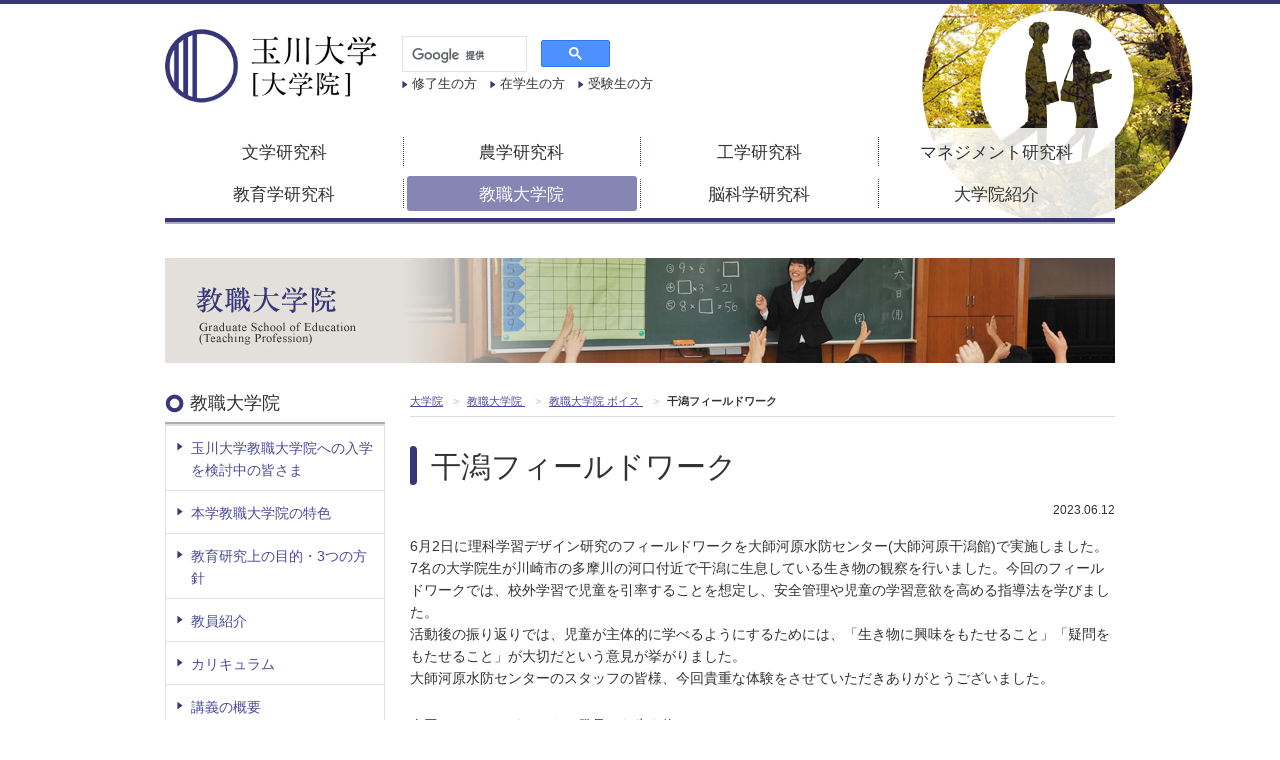

--- FILE ---
content_type: text/html
request_url: https://www.tamagawa.jp/graduate/teaching_pro/voice/detail_21970.html
body_size: 5949
content:
<!DOCTYPE html>
<html lang="ja">
<head>
<meta charset="UTF-8">
<meta name="keywords" content="玉川学園,玉川大学,玉川,大学,大学院,文学研究科,農学研究科,工学研究科,マネジメント研究科,教育学研究科,教職大学院,脳情報研究科,入試">
<meta name="description" content="干潟フィールドワークをご紹介します。玉川大学院の公式サイト。玉川大学院は文学、農学、工学、マネジメント、教育学、脳情報の研究科や教職大学院があり多彩な教育・研究を実践します。">
<meta name="viewport" content="width=device-width, initial-scale=1.0">
<meta property="og:type" content="article" />
<meta property="og:title" content="干潟フィールドワーク" />
<meta property="og:description" content="干潟フィールドワークをご紹介します。玉川大学院の公式サイト。玉川大学院は文学、農学、工学、マネジメント、教育学、脳情報の研究科や教職大学院があり多彩な教育・研究を実践します。">
<meta property="og:image" content="https://www.tamagawa.jp/cmn/images/share.png" >
<meta property="og:url" content="https://www.tamagawa.jp/graduate/teaching_pro/voice/detail_21970.html">
<meta property="fb:app_id" content="351034778344827" />
<title>干潟フィールドワーク｜教職大学院｜玉川大学 大学院</title>
<link rel="stylesheet" href="/common/css/master.css" media="screen,print">
<!--[if lte IE 8]><link rel="stylesheet" href="/common/css/ie.css" media="screen,print"><![endif]-->
<script src="//ajax.googleapis.com/ajax/libs/jquery/1.8.2/jquery.min.js"></script>
<script>window.jQuery || document.write('<script src="/common/js/jquery.js"><\/script>')</script>
<script src="/common/js/run.js"></script>
<meta http-equiv="Content-Type" content="text/html; charset=utf-8">
<!-- Google Tag Manager -->
<script>(function(w,d,s,l,i){w[l]=w[l]||[];w[l].push({'gtm.start':
new Date().getTime(),event:'gtm.js'});var f=d.getElementsByTagName(s)[0],
j=d.createElement(s),dl=l!='dataLayer'?'&l='+l:'';j.async=true;j.src=
'https://www.googletagmanager.com/gtm.js?id='+i+dl;f.parentNode.insertBefore(j,f);
})(window,document,'script','dataLayer','GTM-WV8HL88');</script>
<!-- End Google Tag Manager -->
</head>
<body class="graduate">
<!-- Google Tag Manager (noscript) -->
<noscript><iframe src="https://www.googletagmanager.com/ns.html?id=GTM-WV8HL88"
height="0" width="0" style="display:none;visibility:hidden"></iframe></noscript>
<!-- End Google Tag Manager (noscript) -->
<!-- ======================== ヘッダーここから =================================== -->
<div class="header" role="banner">
<div class="header-inner">
<div class="header-content">
<p class="site-logo"><a href="/graduate/"><img src="/graduate/common/images/logo-tamagawa-graduate.png" width="212" alt="玉川大学 大学院"></a></p>
<div id="hook-header-nav" class="nav">
<p id="hook-header-nav-btn" class="nav-control"><a href="#">メニュー</a></p>
<div id="hook-header-nav-group" class="nav-group">
<div class="search" role="search">
<form action="/search/" method="get">
<script async src="https://cse.google.com/cse.js?cx=0d43fa5af171d78f4"></script>
<div class="gcse-searchbox-only"></div>
</form>
</div>
<ul class="nav-utility">
<li><a href="/graduate/graduation/">修了生の方</a></li>
<li><a href="/university/intra/">在学生の方</a></li>
<li><a href="/gra_admission/">受験生の方</a></li>
</ul>
<nav class="nav-global">
<ul class="nav-global-menu" id="hook-nav-global">
<li><a href="/graduate/humanities/">文学研究科</a></li>
<li><a href="/graduate/agriculture/">農学研究科</a></li>
<li><a href="/graduate/engineering/">工学研究科</a></li>
<li class="last-child"><a href="/graduate/manage/">マネジメント研究科</a></li>
<li><a href="/graduate/educate/">教育学研究科</a></li>
<li><a href="/graduate/teaching_pro/">教職大学院</a></li>
<li><a href="/graduate/brain/">脳科学研究科</a></li>
<li class="last-child"><a href="/graduate/introduction/">大学院紹介</a></li>
</ul>
<!-- nav-global --></nav>
<!-- nav-group --></div>
<!-- nav --></div>
<!-- header-content --></div>
<!-- header-inner --></div>
<!-- header --></div>
<!-- ======================== ヘッダーここまで =================================== -->
<div class="contents">
<div class="contents-inner">
<div class="contents-body">
<div class="page-header">
<p class="categories-visual"><img src="/graduate/teaching_pro/images/index-hd-01.jpg" alt="教職大学院 Graduate School of Education(Teaching Profession)" width="950" height="105"></p>
<div class="breadcrumb">
<ol>
<li itemscope itemtype="http://data-vocabulary.org/Breadcrumb"><a href="/graduate/" itemprop="url"><span itemprop="title">大学院</span></a><span class="breadcrumb-arrow">&gt;</span></li>
<li itemscope itemtype="http://data-vocabulary.org/Breadcrumb">
<a href="/graduate/teaching_pro/" itemprop="url">
<span itemprop="title">教職大学院</span>
</a><span class="breadcrumb-arrow">&gt;</span></li>
<li itemscope itemtype="http://data-vocabulary.org/Breadcrumb">
<a href="/graduate/teaching_pro/voice/" itemprop="url">
<span itemprop="title">教職大学院 ボイス</span>
</a><span class="breadcrumb-arrow">&gt;</span></li>
<li><em>干潟フィールドワーク</em></li>
</ol>
</div>
<!-- page-header --></div>
<!-- ======================== メインエリアここから =================== -->
<div class="main" role="main">
<div class="main-inner">
<h1 class="hdg-l1-01">干潟フィールドワーク</h1>
<p class="date-article">2023.06.12</p>
<div class="lyt-media-right lyt-text-around">
<div class="media-text">
<p>6月2日に理科学習デザイン研究のフィールドワークを大師河原水防センター(大師河原干潟館)で実施しました。<br>7名の大学院生が川崎市の多摩川の河口付近で干潟に生息している生き物の観察を行いました。今回のフィールドワークでは、校外学習で児童を引率することを想定し、安全管理や児童の学習意欲を高める指導法を学びました。<br>活動後の振り返りでは、児童が主体的に学べるようにするためには、「生き物に興味をもたせること」「疑問をもたせること」が大切だという意見が挙がりました。<br>大師河原水防センターのスタッフの皆様、今回貴重な体験をさせていただきありがとうございました。<br></p>
</div>
</div>
<!-- ======================== フリーエリアここから =================== -->
<p>今回のフィールドワークで発見した生き物</p>
<ul class="list-dot">
<li>ケフサイソガニ</li>
<li>クロベンケイガニ</li>
<li>チゴガニ</li>
<li>アシシロハゼ</li>
<li>マハゼ</li>
<li>アベハゼ</li>
<li>ボラ</li>
<li>チチブ</li>
</ul>
<ul class="list-notice">
<li>生き物は観察後、干潟にかえしました。</li>
</ul>
<div class="lyt-cols-02">
<div class="col"><img src="/graduate/teaching_pro/voice/images/detail_21970-img-01.jpg" alt="" /></div>
<!-- col -->
<div class="col"><img src="/graduate/teaching_pro/voice/images/detail_21970-img-02.jpg" alt="" /></div>
<!-- col -->
<div class="col"><img src="/graduate/teaching_pro/voice/images/detail_21970-img-03.jpg" alt="" /></div>
<!-- col -->
<div class="col"><img src="/graduate/teaching_pro/voice/images/detail_21970-img-04.jpg" alt="" /></div>
<!-- col --></div>
<!-- lyt-cols-02 -->
<p class="ar">（SM2年　R・S）</p>
<!-- ======================== フリーエリアここまで =================== -->
<!-- ======================== ソーシャルボタンここから =================== -->
<div class="block-social">
<div class="fb-btn"><div class="fb-like" data-send="false" data-layout="button_count" data-show-faces="false"></div></div>
<div class="twitter-btn"><a href="https://twitter.com/share" class="twitter-share-button" data-dnt="true">Tweet</a></div>
<div class="line-it-button" data-lang="ja" data-type="share-b" style="display: none;"></div>
<div id="fb-root"></div>
</div>
<!-- ======================== ソーシャルボタンここまで =================== -->
<p class="nav-back"><a href="/graduate/teaching_pro/voice/">一覧へ戻る</a></p>
<!-- main-inner --></div>
<p class="nav-top"><a href="#top">ページトップへ戻る</a></p>
<!-- main --></div>
<!-- ======================== メインエリアここまで =================== -->
<!-- ======================== サブコンテンツここから =================== -->
<div class="sub">
<h2 class="sub-hdg">教職大学院</h2>
<ul id="hook-nav-local" class="nav-local" role="complementary">
<li><a href="/graduate/teaching_pro/enroll.html">玉川大学教職大学院への入学を検討中の皆さま</a></li>
<li><a href="/graduate/teaching_pro/introduction.html">本学教職大学院の特色</a></li>
<li><a href="/graduate/teaching_pro/goal.html">教育研究上の目的・3つの方針</a></li>
<li><a href="/graduate/teaching_pro/teachers.html">教員紹介</a></li>
<li><a href="/graduate/teaching_pro/curriculum.html">カリキュラム</a></li>
<li><a href="/graduate/teaching_pro/lecture/">講義の概要</a>
<ul class="nav-local-inner">
<li><a href="/graduate/teaching_pro/lecture/research_topics.html">学校課題研究テーマ一覧</a></li>
</ul>
</li>
<li><a href="/graduate/teaching_pro/course01/">現職教員コース</a></li>
<li><a href="/graduate/teaching_pro/course02/">学部卒業（予定）者コース</a></li>
<li><a href="/graduate/teaching_pro/auditor.html">科目等履修生／聴講生のご案内</a></li>
<li><a href="/graduate/teaching_pro/interview.html">在学生・修了生の声</a></li>
<li><a href="/graduate/teaching_pro/voice/">教職大学院ボイス</a></li>
<li><a href="/graduate/teaching_pro/info/">教職大学院インフォメーション</a></li>
<li><a href="/introduction/assessment/high.html">自己評価書</a></li>
<li><a href="/introduction/outline/accreditation.html">アクレディテーション</a></li>
<li><a href="/graduate/teaching_pro/thirdparty.html">第三者評価会・教育課程連携協議会について</a></li>
</ul>

<div class="aside">
<!--div class="sub-related">
<p><a href="https://de-book.com/campus2017/tamagawa-graduate_teaching/" target="_blank"><img src="/graduate/teaching_pro/images/banner-img-03.png" alt="教職大学院パンフレット"></a></p>
</div-->
<div class="admissions-block">
<h3><a href="/gra_admission/"><img src="/graduate/common/images/admissions-img-01.png" height="188" width="220" alt="玉川大学 大学院 入試Navi 詳しくはこちら"></a></h3>
</div>
<div class="sub-related">
<p class="btn-large"><a href="/gra_admission/request/">デジタルパンフレット<br>・願書請求</a></p>
<p class="btn-large"><a href="/gra_admission/info/">進学ガイダンス</a></p>
</div>
<div class="sub-related-02">
<ul>
<li><a href="/university/introduction/information/">大学教育情報</a></li>
</ul>
</div>
<!-- aside --></div>
<!-- sub --></div>
<!-- ======================== サブコンテンツここまで =================== -->
<!-- contents-body --></div>
<!-- ======================== scopeここから =================== -->
<div class="scope-area hook-scope-area">
<div class="scope-area-inner">
<div class="scope-contents">
<p class="logo-scope"><img src="/common/images/logo-scope.png" alt="TAMAGAWA SCOPE" width="124" height="46"></p>
<p class="text-scope">玉川学園をもっとよく知るためのスペシャルサイト</p>
<p class="btn-arrow btn-scope"><a href="/scope/">すべて見る</a></p>
</div>
<div class="scope-carousel">
<div class="scope-carousel-inner">
<ul class="scope-carousel-list">
<li><a href="/scope/list/detail_4243.html"><img src="/scope/assets_c/2015/03/14s-thumb-146xauto-6733.jpg" alt=""><span class="text">未来の農業のかたち</span></a></li>
<li><a href="/scope/list/detail_4241.html"><img src="/scope/assets_c/2015/03/6s-thumb-146xauto-6719.jpg" alt=""><span class="text">一歩踏み出す勇気</span></a></li>
<li><a href="/scope/list/detail_4240.html"><img src="/scope/assets_c/2015/03/10s-thumb-146xauto-6725.jpg" alt=""><span class="text">充実した教員養成</span></a></li>
<li><a href="/scope/list/detail_4239.html"><img src="/scope/assets_c/2016/10/detail_-4239-img-02-thumb-146xauto-9760.jpg" alt=""><span class="text">より良い未来を創り出す</span></a></li>
<li><a href="/scope/list/detail_4237.html"><img src="/scope/assets_c/2015/03/9s-thumb-146xauto-6723.jpg" alt=""><span class="text">玉川が初、社会に貢献</span></a></li>
</ul>
</div>
</div>
</div>
</div>

<!-- ======================== scopeここまで =================== -->
<!-- ======================== 玉川ブランドここから =================== -->
<p class="brand"><a href="/introduction/brand/"><img class="brand-logo" alt="" src="/common/images/logo-brand-01.png"><img width="113" height="36" class="brand-text" alt="TAMAGAWA BRAND" src="/common/images/txt-brand-01.png"></a></p>
<!-- ======================== 玉川ブランドここまで =================== -->
<!-- contents-inner --></div>
<!-- contents --></div>
<!-- ======================== フッターここから =================== -->
<div class="footer" role="contentinfo">
<div class="footer-related-links toggle-box is-close">
<div id="hook-toggle" class="toggle-header">
<p class="toggle-hdg">玉川学園 関連サイト</p>
<a href="#" class="toggle-btn">開く</a>
</div>
<div class="toggle-content">
<ul>
<li><a href="/">総合サイト</a></li>
<li><a href="/academy/">玉川学園[幼小中高]</a></li>
<li>
<ul>
<li><a href="/university/">玉川大学</a></li>
<li><a href="/graduate/">大学院</a></li>
<li><a href="/correspondence/">通信教育</a></li>
</ul>
</li>
<li><a href="/research/">研究所</a></li>
</ul>
<!-- footer-inner --></div>
<!-- footer-related-links --></div>

<div class="footer-inner">
<div class="footer-connect">
<p class="footer-logo"><img src="/common/images/logo-footer-university.png" alt="玉川大学" width="162" height="60"></p>
<p>〒194-8610 東京都町田市玉川学園6-1-1<br>
Tel：042-739-8111（代表）</p>
</div>
<ul class="footer-nav-utility-01">
<li><a href="/campus/map/access/">アクセス</a></li>
<li><a href="/campus/map/">キャンパスマップ</a></li>
<li><a href="/graduate/sitemap/">サイトマップ</a></li>
<li><a href="/contact/">お問い合わせ</a></li>
</ul>
<ul class="footer-nav-utility-02">
<li><a href="/privacy/">個人情報保護</a></li>
<li><a href="/copyright/">著作権・リンク</a></li>
<li><a href="/aboutsite/">このサイトについて</a></li>
</ul>
<p class="copyright">Copyright(C) Tamagawa Academy &amp; University 1996-<span id="newDate"></span> All Right Reserved.</p>
<!-- footer-inner --></div>
<!-- footer --></div>
<!-- ======================== フッターここまで =================== -->
<!-- ======================== ログ解析用タグここから =================================== -->
<script>
  var _gaq = _gaq || [];
  _gaq.push(['_setAccount', 'UA-16477784-1']);
  _gaq.push(['_trackPageview']);

  (function() {
    var ga = document.createElement('script'); ga.type = 'text/javascript'; ga.async = true;
    ga.src = ('https:' == document.location.protocol ? 'https://ssl' : 'http://www') + '.google-analytics.com/ga.js';
    var s = document.getElementsByTagName('script')[0]; s.parentNode.insertBefore(ga, s);
  })();

</script>
<!-- ======================== ログ解析用タグここまで =================================== -->
<!-- ======================== ソーシャル用javascriptここから =================================== -->
<script>
(function(doc, script) {
    window.___gcfg = {
        lang: 'ja',
        parsetags: 'onload'
    };
    var js,
        fjs = doc.getElementsByTagName(script)[0],
        add = function(url, id) {
            if (doc.getElementById(id)) {return;}
            js = doc.createElement(script);
            js.src = url;
            id && (js.id = id);
            js.async = true;
            js.type = 'text/javascript';
            fjs.parentNode.insertBefore(js, fjs);
        };

    // google+
    add('https://apis.google.com/js/plusone.js');
    // Facebook
    add('//connect.facebook.net/ja_JP/sdk.js#xfbml=1&version=v2.0', 'facebook-jssdk');
    // Twitter
    add('//platform.twitter.com/widgets.js', 'twitter-wjs');
}(document, 'script'));
</script>

<script src="https://d.line-scdn.net/r/web/social-plugin/js/thirdparty/loader.min.js" async="async" defer="defer"></script>
<script type="text/javascript">LineIt.loadButton();</script>
<!-- ======================== ソーシャル用javascriptここまで =================================== -->
</body>
</html>


--- FILE ---
content_type: text/css
request_url: https://www.tamagawa.jp/common/css/master.css
body_size: 69130
content:
@charset "UTF-8";
/* clearfix
----------------------------------------------------------------------------- */
.list-horizontal:after, .list-horizontal-02:after, .list-horizontal-03:after, .list-notice.right:after, .list-notice-02.right:after, .lyt-media-right:after, .lyt-media-left:after, [class^="lyt-cols"]:after,
[class*="lyt-cols"]:after, #ui-carousel-item:after, #ui-carousel-02:after, .scope-area .scope-area-inner:after, .scope-area .scope-contents:after, .scope-area .scope-carousel-list:after, .scope-area .scope-contents-02:after, .top .scope-area .scope-contents-02:after, .header .header-content:after, .header:after, .nav .nav-utility:after, .nav-global-menu:after, #category-top .main .main-block:after, #category-top .main .main-block-right:after, .contents-body:after, .page-header:after, #category-top .contents-nav-01:after, .contents-nav-02:after, .footer .footer-nav-utility-01:after, .footer .footer-nav-utility-02:after, .popup-footer-inner:after, .popup-footer-nav-utility:after, .academy .popup-header:after, .admission-header .header-inner:after, .admission-header .header-content:after, .admission-header:after, .admission-nav .nav-utility:after, .admission-nav-global-menu:after {
  content: "";
  display: block;
  height: 0.01px;
  clear: both;
}

/* sprite
----------------------------------------------------------------- */
.icons-sprite, .hdg-l2-01:before, .hdg-l2-02:before, .hdg-l2-03:before, .hdg-l4-01:before, .hdg-l5-02:before, .list-dot > li:before, .list-dot-definition > dt:before, .list-link > li a:before, .list-link-02 > li a:before, .text-link-02 a:before, .list-link-right > li a:before, .list-btn > li > a:before, .btn-arrow a:before, span.btn-arrow:before, .btn-large-03 a:before, span.btn-large-03:before, .btn-large-04 a:before, span.btn-large-04:before, .nav-pagination > li.next > a:before, .nav-pagination > li.prev > a:before, .nav-internal > li > a:before, .nav-top > a:before, .nav-back > a:before, .box-02 > .box-hdg > a:before, .nav .nav-control > a:before, .nav .nav-utility li:before, .academy .header-group .header-group-link:before, .sub .sub-hdg:before, .sub .sub-hdg-02 > a:before, .sub .sub-hdg-03:before, .sub .sub-related-02 li a:before, .main .sub-related-02 li a:before, .nav-local > li > a:before, .nav-local > .nav-local-toggle .nav-local-toggle-inner > li > a:before, .nav-local .nav-local-inner li > a:before, .nav-local > .nav-local-toggle .nav-local-toggle-inner .nav-local-inner li > a:before, .nav-local .nav-local-inner li > a:hover:before, .nav-local > .nav-local-toggle .nav-local-toggle-inner .nav-local-inner li > a:hover:before, .nav-local .nav-local-inner li > a:active:before, .nav-local > .nav-local-toggle .nav-local-toggle-inner .nav-local-inner li > a:active:before, .nav-local .nav-local-inner li > a:focus:before, .nav-local > .nav-local-toggle .nav-local-toggle-inner .nav-local-inner li > a:focus:before, .nav-local .nav-local-inner li > a.is-current:before, .nav-local > .nav-local-toggle .nav-local-toggle-inner .nav-local-inner li > a.is-current:before, .nav-local a:hover:before, .nav-local > .nav-local-toggle .nav-local-toggle-inner a:hover:before, .nav-local a:active:before, .nav-local > .nav-local-toggle .nav-local-toggle-inner a:active:before, .nav-local a:focus:before, .nav-local > .nav-local-toggle .nav-local-toggle-inner a:focus:before, .nav-local a.is-current:before, .nav-local > .nav-local-toggle .nav-local-toggle-inner a.is-current:before, .nav-local > li.is-active > a:before, .nav-local > .nav-local-toggle .nav-local-toggle-inner > li.is-active > a:before, .nav-local > li.is-active > a:hover:before, .nav-local > .nav-local-toggle .nav-local-toggle-inner > li.is-active > a:hover:before, .nav-local > li.is-active > a:active:before, .nav-local > .nav-local-toggle .nav-local-toggle-inner > li.is-active > a:active:before, .nav-local > li.is-active > a:focus:before, .nav-local > .nav-local-toggle .nav-local-toggle-inner > li.is-active > a:focus:before, .nav-local > li.is-active > a.is-current:before, .nav-local > .nav-local-toggle .nav-local-toggle-inner > li.is-active > a.is-current:before, .nav-local > li.is-active .nav-local-inner > a:before, .nav-local > .nav-local-toggle .nav-local-toggle-inner > li.is-active .nav-local-inner > a:before, .nav-local-02 > li > a:before, #category-top .main .main-box-wrap .main-hdg:before, #category-top .main .main-box-wrap-02 .main-hdg:before, .contents-inner .brand > a:after, #category-top .contents-nav-01 > li > a:before, .contents-nav-02 a:before, .footer .footer-nav-utility-01 li a:before, .footer .footer-nav-utility-02 li a:before, .footer-related-links ul a:before, .footer-related-links ul a:after, .popup-main .btn-close > a:before, .popup-footer-nav-utility li a:before, .admission-nav .nav-control > a:before, .admission-nav .nav-utility li a:before, .admission-nav-local > li > a:before, .admission-nav-local .nav-local-inner li > a:before, .admission-nav-local > li.is-active > a:before, .admission-nav-local > li.is-active > a:hover:before, .admission-nav-local > li.is-active > a:active:before, .admission-nav-local > li.is-active > a:focus:before, .admission-nav-local > li.is-active > a.is-current:before, .admission-nav-local > li.is-active .nav-local-inner > a:before {
  background-image: url('/common/images/icons-sb47fb35bab.png');
  background-repeat: no-repeat;
}

/*! normalize.css v2.0.1 | MIT License | git.io/normalize */
html {
  -webkit-text-size-adjust: 100%;
}

body {
  margin: 0;
}

h1, h2, h3, h4, h5, h6 {
  font-size: 100%;
  margin: 0;
}

p {
  margin: 0;
}

ul, ol {
  list-style: none;
  margin: 0;
  padding: 0;
}

dd {
  margin-left: 0;
}

em {
  font-style: normal;
  font-weight: bold;
}

img {
  border: 0;
  line-height: 1;
  max-width: 100%;
  height: auto;
  vertical-align: bottom;
  -ms-interpolation-mode: bicubic;
}

fieldset, legend {
  margin: 0;
  padding: 0;
  border: 0;
}

input, button, select, textarea {
  font-size: 100%;
  font-family: inherit;
  margin: 0;
  -moz-box-sizing: content-box;
  box-sizing: content-box;
}

input[type="text"], input[type="search"], textarea, button {
  padding: 0;
  border: 0;
}

input[type="search"] {
  -webkit-appearance: textfield;
}

input[type="search"]::-webkit-search-cancel-button,
input[type="search"]::-webkit-search-decoration {
  -webkit-appearance: none;
}

button {
  background: none;
  cursor: pointer;
}

/* ==========================================================================
   Tables
   ========================================================================== */
/*
 * Remove most spacing between table cells.
 */
table {
  border-collapse: collapse;
  border-spacing: 0;
}

html {
  margin: 0;
  padding: 0;
  font-size: 100%;
}

body {
  margin: 0;
  padding: 0;
  color: #333;
  line-height: 1.6;
  font-size: 87.5%;
}

html, button, input, select, textarea {
  font-family: '\30e1\30a4\30ea\30aa', Meiryo, '\ff2d\ff33 \ff30\30b4\30b7\30c3\30af ', sans-serif;
}

br {
  margin-top: 0 !important;
  margin-bottom: 0 !important;
}

a {
  color: #4b4b9c;
  text-decoration: underline;
}
a:hover {
  text-decoration: none;
}

/* ----------------------------------------------------------------
	heading
----------------------------------------------------------------- */
.hdg-l1-01 {
  position: relative;
  margin: 0 0 30px;
  padding-left: 21px;
  font-size: 214.28571%;
  font-weight: normal;
  line-height: 1.3;
}
.hdg-l1-01:before {
  content: '';
  display: inline-block;
  position: absolute;
  top: -1px;
  left: 0;
  -webkit-border-radius: 3px 4px 4px 3px;
  border-radius: 3px 4px 4px 3px;
  width: 7px;
  height: 100%;
  background: #37367a;
}
.hdg-l1-01 > .hdg-l1-sub {
  font-size: 66.66667%;
  display: block;
  padding: 2px 0;
}

.hdg-l1-02 {
  font-size: 185.71429%;
  margin: 0 0 13px;
  padding: 0  0 12px 13px;
  color: #3e3c7e;
  font-weight: bold;
  line-height: 1.3;
  background: repeat-x 0 100%;
  background-image: url('[data-uri]');
}

.hdg-l2-01 {
  position: relative;
  margin: 30px 0 20px;
  padding: 0 0 5px 37px;
  border-bottom: 1px solid #e3e0db;
  font-size: 171.42857%;
  font-weight: normal;
  line-height: 1.3;
}
.hdg-l2-01:before {
  content: '';
  display: inline-block;
  position: absolute;
  top: 50%;
  left: 0;
  margin-top: -18px;
  background-position: -1126px 0;
  height: 28px;
  width: 28px;
  overflow: hidden;
}
.hdg-l2-01 > .hdg-l2-sub {
  font-size: 71.42857%;
  display: block;
  padding-bottom: 2px;
}

.hdg-l2-02 {
  position: relative;
  margin: 25px 0 20px;
  padding: 0 0 5px 37px;
  border-bottom: 5px solid #e3e0db;
  font-size: 128.57143%;
  font-weight: normal;
}
.hdg-l2-02:before {
  content: '';
  display: inline-block;
  position: absolute;
  top: 50%;
  left: 0;
  margin-top: -15px;
  background-position: -1215px 0;
  height: 24px;
  width: 24px;
  overflow: hidden;
}
.hdg-l2-02 > .hdg-l2-sub {
  font-size: 71.42857%;
  display: block;
  padding-bottom: 2px;
}

.hdg-l2-03 {
  position: relative;
  margin: 20px 0;
  padding: 0 0 0 27px;
  font-size: 114.28571%;
  font-weight: bold;
}
.hdg-l2-03:before {
  content: '';
  display: inline-block;
  position: absolute;
  top: 50%;
  left: 0;
  margin-top: -10px;
  background-position: -1239px 0;
  height: 19px;
  width: 19px;
  overflow: hidden;
}
.hdg-l2-03 > .hdg-l2-sub {
  font-size: 71.42857%;
  display: block;
  padding-bottom: 2px;
}

.hdg-l2-04, .hdg-l2-04-02, .hdg-l2-04-03, .hdg-l2-04-04, .hdg-l2-04-05, .hdg-l2-04-06 {
  margin: 30px 0 20px;
  display: flex;
  align-items: center;
  font-weight: normal;
}
.hdg-l2-04 > .symbol, .hdg-l2-04-02 > .symbol, .hdg-l2-04-03 > .symbol, .hdg-l2-04-04 > .symbol, .hdg-l2-04-05 > .symbol, .hdg-l2-04-06 > .symbol {
  position: relative;
  top: -1px;
  z-index: 0;
  flex-basis: 67px;
  min-width: 67px;
  height: 67px;
  border: 2px solid #b282af;
  border-radius: 50%;
  background: #fff;
  box-sizing: border-box;
}
.hdg-l2-04 > .symbol img, .hdg-l2-04-02 > .symbol img, .hdg-l2-04-03 > .symbol img, .hdg-l2-04-04 > .symbol img, .hdg-l2-04-05 > .symbol img, .hdg-l2-04-06 > .symbol img {
  position: absolute;
  top: 0;
  right: 0;
  bottom: 0;
  left: 0;
  margin: auto;
  max-width: 100%;
  max-height: 100%;
}
.hdg-l2-04 > .txt, .hdg-l2-04-02 > .txt, .hdg-l2-04-03 > .txt, .hdg-l2-04-04 > .txt, .hdg-l2-04-05 > .txt, .hdg-l2-04-06 > .txt {
  font-size: 100%;
  flex-grow: 1;
  padding: 5px 10px 0 32px;
  margin: 0 0 0 -20px;
  color: #fff;
  background: #b282af;
}
.hdg-l2-04 > .txt > span, .hdg-l2-04-02 > .txt > span, .hdg-l2-04-03 > .txt > span, .hdg-l2-04-04 > .txt > span, .hdg-l2-04-05 > .txt > span, .hdg-l2-04-06 > .txt > span {
  display: inline-block;
}
.hdg-l2-04 > .txt > span:first-child, .hdg-l2-04-02 > .txt > span:first-child, .hdg-l2-04-03 > .txt > span:first-child, .hdg-l2-04-04 > .txt > span:first-child, .hdg-l2-04-05 > .txt > span:first-child, .hdg-l2-04-06 > .txt > span:first-child {
  font-size: 157.14286%;
  letter-spacing: 1.2px;
}

.hdg-l2-04-02 > .symbol {
  border-color: #c97e87;
}
.hdg-l2-04-02 > .txt {
  background-color: #c97e87;
}

.hdg-l2-04-03 > .symbol {
  border-color: #eda380;
}
.hdg-l2-04-03 > .txt {
  background-color: #eda380;
}

.hdg-l2-04-04 > .symbol {
  border-color: #d4ac6e;
}
.hdg-l2-04-04 > .txt {
  background-color: #d4ac6e;
}

.hdg-l2-04-05 > .symbol {
  border-color: #dccd68;
}
.hdg-l2-04-05 > .txt {
  background-color: #dccd68;
}

.hdg-l2-04-06 > .symbol {
  border-color: #afc555;
}
.hdg-l2-04-06 > .txt {
  background-color: #afc555;
}

.hdg-l3-01 {
  margin: 30px 0 20px;
  padding: 5px 16px 2px;
  background: #edebe8;
  font-size: 128.57143%;
}

.hdg-l4-01 {
  position: relative;
  margin: 30px 0 18px;
  padding: 0 0 4px 23px;
  border-bottom: 1px solid #e3e0db;
  font-size: 128.57143%;
  line-height: 1.4;
}
.hdg-l4-01:before {
  content: '';
  display: inline-block;
  position: absolute;
  top: 50%;
  left: 0;
  margin-top: -11.5px;
  background-position: -1154px 0;
  height: 18px;
  width: 17px;
  overflow: hidden;
}
.hdg-l4-01 + * {
  margin-top: 13px !important;
}

.hdg-l5-01 {
  position: relative;
  margin: 25px 0 13px;
  padding-left: 14px;
  font-size: 114.28571%;
}
.hdg-l5-01:before {
  content: '';
  display: inline-block;
  position: absolute;
  top: -1px;
  left: 0;
  width: 4px;
  -webkit-border-radius: 2px;
  border-radius: 2px;
  height: 100%;
  background: #c9c4ba;
}
.hdg-l5-01 + * {
  margin-top: 13px !important;
}

.hdg-l5-02 {
  position: relative;
  margin-bottom: 10px;
  padding: 0 0 0 14px;
  font-size: 100%;
  line-height: 1.4;
}
.hdg-l5-02:before {
  content: '';
  display: inline-block;
  position: absolute;
  top: 50%;
  left: 0;
  margin-top: -10.5px;
  background-position: -1171px 0;
  height: 19px;
  width: 6px;
  overflow: hidden;
}
.hdg-l5-02 + * {
  margin-top: 10px !important;
}

.hdg-l5-03 {
  margin: 15px 0 6px;
  font-size: 100%;
  line-height: 1.4;
}
.hdg-l5-03 + * {
  margin-top: 0 !important;
}

/*  heading　Media Queries
----------------------------------------------------------------- */
@media screen and (max-width: 640px) {
  .hdg-l1-01 {
    margin-bottom: 22px;
    font-size: 157.14286%;
  }

  .hdg-l1-02 {
    font-size: 128.57143%;
  }

  .hdg-l2-01 {
    margin-bottom: 20px;
    font-size: 142.85714%;
  }

  .hdg-l3-01 {
    font-size: 128.57143%;
  }

  .hdg-l4-01 {
    font-size: 114.28571%;
  }

  .hdg-l5-01 {
    font-size: 100%;
  }
}
/* ----------------------------------------------------------------
    text
----------------------------------------------------------------- */
em {
  font-weight: bold;
}

strong {
  color: #d4072e;
}

p {
  margin: 20px 0;
}

sup, sub {
  font-size: 71.42857%;
  line-height: 1;
}

sub {
  position: relative;
  vertical-align: baseline;
}

sub {
  bottom: -0.25em;
}

/* リード文
--------------------------------------------------------- */
.lead {
  font-size: 121.42857%;
  margin-bottom: 20px;
  color: #37367a;
  font-weight: bold;
  line-height: 1.5;
}

.text-default {
  margin: 0 0 7px;
}
.text-default + * {
  margin-top: 0 !important;
}

.text-italic {
  padding-right: 0.2em;
  font-style: italic;
  font-family: 'ＭＳ Ｐゴシック',Osaka,sans-serif;
}

@media screen and (max-width: 767px) {
  .text-italic {
    font-family: Helvetica,Arial,’Hiragino Kaku Gothic Pro’,'ヒラギノ角ゴ Pro W3','Droid Sans',sans-serif;
  }
}
.text-color {
  color: #ea6d00;
}

.text-color-02 {
  color: #53a10a;
}

.text-color-03 {
  color: #248bd9;
}

.text-color-04 {
  color: #e92f97;
}

.text-color-05 {
  color: #d4072e;
}

.text-color-06 {
  color: #38377a;
}

.disabled {
  color: #c3c3c3;
}

.caption {
  font-size: 85.71429%;
  display: block;
}

.date-article {
  font-size: 85.71429%;
  margin: -15px 0;
  text-align: right;
}
.date-article + * {
  margin-top: 30px !important;
}

.dialog {
  margin-bottom: 20px;
}
.dialog > .speaker {
  float: left;
  width: 6.5em;
  display: block;
}
.dialog > .speaker + .comment {
  margin-top: 0;
}
.dialog > .comment {
  display: block;
  margin: 20px 0 0 6.5em;
}

[class*="icon-text"] {
  -moz-box-sizing: border-box;
  -webkit-box-sizing: border-box;
  box-sizing: border-box;
  font-size: 78.57143%;
  position: relative;
  top: -2px;
  display: inline-block;
  padding: 4px 15px 3px;
  background: #37367a;
  color: #fff;
  text-align: center;
  line-height: 1;
}

.icon-text-02 {
  background: #5e65bf;
}

.icon-text-03 {
  background: #7151a0;
}

.icon-text-04 {
  background: #8e4383;
}

.icon-text-05 {
  background: #bf686a;
}

.icon-text-06 {
  background: #a6a096;
}

.icon {
  display: inline-block;
  line-height: 0;
  max-width: none;
  padding: 0 5px 5px 0;
}

.icon-blank {
  line-height: 0;
  margin: 0 8px 0 6px;
  max-width: none;
  padding-bottom: 6px;
}

[class*="icon-file"] {
  line-height: 0;
  margin: 0 8px 0 6px;
  max-width: none;
  padding-bottom: 6px;
}

.icon-img {
  position: relative;
  top: -0.1em;
  vertical-align: middle;
}

.icon-new-after, .icon-new-before {
  -webkit-border-radius: 2px;
  border-radius: 2px;
  font-size: 78.57143%;
  border: 1px solid #f7b4ba;
  background: #ffeded;
  padding: 0 3px;
  position: relative;
  top: -1px;
  left: 0;
  color: #333;
  text-decoration: none;
}

.icon-new-after {
  margin: 0 6px 0 0;
}

.icon-new-before {
  margin: 0 0 0 6px;
}

/* ----------------------------------------------------------------
    list
----------------------------------------------------------------- */
.list-dot > li, .list-link > li, .list-link-02 > li, .list-link-right > li, .list-notice > li, .list-notice-02 > li, .list-notice-number > li, .list-notice-number-02 > li {
  margin-top: 4px;
}
.list-dot > li:first-child, .list-link > li:first-child, .list-link-02 > li:first-child, .list-link-right > li:first-child, .list-notice > li:first-child, .list-notice-02 > li:first-child, .list-notice-number > li:first-child, .list-notice-number-02 > li:first-child {
  margin-top: 0;
}

.list-normal-01 li, .list-order-01 > li, .list-order-02 > li, .list-btn > li, .list-number > li, .list-number-02 > li {
  margin-top: 10px;
}
.list-normal-01 li:first-child, .list-order-01 > li:first-child, .list-order-02 > li:first-child, .list-btn > li:first-child, .list-number > li:first-child, .list-number-02 > li:first-child {
  margin-top: 0;
}

.list-dot > li > *, .list-order-01 > li > *, .list-order-02 > li > *, .list-border > li > *, .list-line-dashed > li > *, .list-definition dd > *, .list-number > li > *, .list-number-02 > li > *, .list-link > li > *, .list-link-02 > li > *, .list-link-right > li > *, .list-notice > li > *, .list-notice-02 > li > *, .list-notice-number > li > *, .list-notice-number-02 > li > * {
  margin-top: 10px;
  margin-bottom: 0;
}
.list-dot > li > *:first-child, .list-order-01 > li > *:first-child, .list-order-02 > li > *:first-child, .list-border > li > *:first-child, .list-line-dashed > li > *:first-child, .list-definition dd > *:first-child, .list-number > li > *:first-child, .list-number-02 > li > *:first-child, .list-link > li > *:first-child, .list-link-02 > li > *:first-child, .list-link-right > li > *:first-child, .list-notice > li > *:first-child, .list-notice-02 > li > *:first-child, .list-notice-number > li > *:first-child, .list-notice-number-02 > li > *:first-child {
  margin-top: 0 !important;
}
.list-dot > li > img, .list-order-01 > li > img, .list-order-02 > li > img, .list-border > li > img, .list-line-dashed > li > img, .list-definition dd > img, .list-number > li > img, .list-number-02 > li > img, .list-link > li > img, .list-link-02 > li > img, .list-link-right > li > img, .list-notice > li > img, .list-notice-02 > li > img, .list-notice-number > li > img, .list-notice-number-02 > li > img {
  margin-top: 0;
  margin-bottom: 0;
}

/* .list-normal
----------------------------------------------- */
.list-normal-01 li > .title {
  font-size: 114.28571%;
  font-weight: normal;
}
.list-normal-01 li > .summary {
  font-size: 92.85714%;
  display: block;
  line-height: 1.6;
}

/* .list-dot
----------------------------------------------- */
.list-dot > li, .list-dot-definition > dt {
  position: relative;
  padding-left: 15px;
}
.list-dot > li:before, .list-dot-definition > dt:before {
  background-position: -118px 0;
  height: 5px;
  width: 5px;
  overflow: hidden;
  position: absolute;
  top: 7px;
  left: 0;
  display: inline-block;
  content: "";
}

.list-dot {
  margin: 20px 0;
}

/* .list-order
----------------------------------------------- */
.list-order-01 {
  margin: 20px 0;
  margin-left: 1.5em;
  list-style-type: decimal;
}

.list-order-02 {
  margin: 20px 0;
}
.list-order-02 > li {
  position: relative;
  padding-left: 2em;
  list-style-position: outside;
  counter-increment: cnt;
}
.list-order-02 > li:before {
  position: absolute;
  top: 0;
  left: 0;
  display: block;
  width: 2em;
  content: "(" counter(cnt) ")";
}

/* .list-horizontal
----------------------------------------------- */
.list-horizontal {
  margin-bottom: 15px;
  letter-spacing: -0.4em;
}
.list-horizontal > li {
  -moz-box-sizing: border-box;
  -webkit-box-sizing: border-box;
  box-sizing: border-box;
  display: inline-block;
  margin-bottom: 10px;
  border-right: 1px solid #e3e0db;
  letter-spacing: normal;
}
.list-horizontal > li:first-child {
  border-left: 1px solid #e3e0db;
}
.list-horizontal > li > a, .list-horizontal > li > .is-current {
  text-decoration: none;
  display: block;
  padding: 0 14px;
  text-decoration: none;
}
.list-horizontal > li > a:hover, .list-horizontal > li > a:focus, .list-horizontal > li > .is-current:hover, .list-horizontal > li > .is-current:focus {
  text-decoration: underline;
}
.list-horizontal > li > .is-current {
  font-weight: bold;
}
.list-horizontal > li > .is-current:hover {
  text-decoration: none;
}

.list-horizontal-02 {
  margin-bottom: 15px;
  letter-spacing: -0.4em;
}
.list-horizontal-02 > li {
  -moz-box-sizing: border-box;
  -webkit-box-sizing: border-box;
  box-sizing: border-box;
  display: inline-block;
  margin-bottom: 0;
  padding-right: 18px;
  letter-spacing: normal;
}

.list-horizontal-03 {
  width: 103.5461%;
  margin-left: -3.42466%;
  margin-bottom: -10px;
  letter-spacing: -0.4em;
}
.list-horizontal-03 .col {
  width: 46.57534%;
  margin-left: 3.42466%;
}
.list-horizontal-03 > .caption {
  margin-left: 3.42466%;
}
.list-horizontal-03.lyt-cols-max .col {
  max-width: 46.57534%;
  width: auto;
}
.list-horizontal-03.lyt-cols-max > .caption {
  text-align: left;
}
.list-horizontal-03 > li {
  -moz-box-sizing: border-box;
  -webkit-box-sizing: border-box;
  box-sizing: border-box;
  width: 46.57534%;
  margin-left: 3.42466%;
}
.list-horizontal-03 > li {
  display: inline-block;
  margin-bottom: 10px;
  letter-spacing: normal;
  vertical-align: top;
}
.list-horizontal-03 > li > span {
  font-size: 85.71429%;
}
.list-horizontal-03 > li.col1 {
  width: 100%;
}

@media screen and (max-width: 640px) {
  .list-horizontal-03 > li {
    width: 100%;
  }
}
.list-horizontal-03.calendar-list > li {
  padding-left: 40px;
}
.list-horizontal-03.calendar-list > li:before {
  position: absolute;
  left: 0;
  top: 4px;
}

/* .list-border
----------------------------------------------- */
.list-border {
  margin-bottom: 25px;
}
.list-border > li {
  padding: 11px 5px 11px 11px;
  border-width: 0 0 1px 0;
  border-style: solid;
  border-color: #e3e0db;
  text-align: left;
  vertical-align: top;
}
.list-border > li:first-child {
  padding-top: 0;
}
.list-border > li .date {
  margin: 0 10px 5px 0;
}
.list-border > li .date-icon {
  margin: 0 0 5px 0;
  min-width: 122px;
}
.list-border.last-switch {
  border-bottom: 3px solid #e3e0db;
}
.list-border.type-color-01 > li {
  border-color: #c1beee;
  border-style: dotted;
}

.list-line-dashed > li {
  border-top: 1px dashed #bababa;
  margin-top: 20px;
  padding-top: 20px;
}
.list-line-dashed > li:first-child {
  margin-top: 0;
  padding-top: 0;
  border-top: none;
}

/* .list-btn
----------------------------------------------- */
.list-btn.btn-w100 a {
  width: 100%;
}

/* .dl
----------------------------------------------- */
.list-definition, .list-dot-definition {
  margin: 20px 0;
}
.list-definition dt, .list-dot-definition dt {
  margin-top: 15px;
  font-weight: bold;
}
.list-definition dt:first-child, .list-dot-definition dt:first-child {
  margin-top: 0;
}
.list-definition dd, .list-dot-definition dd {
  margin-top: 2px;
}

/* .list-dot-definition
----------------------------------------------- */
.list-dot-definition > dd {
  padding-left: 15px;
}

/* .llist-number
----------------------------------------------- */
.list-number .number, .list-number .number-02, .list-number .number-inner, .list-number .number-inner-02 {
  display: block;
  left: 0;
  position: absolute;
  top: 0;
  width: 3.5em;
}

.list-number {
  margin: 20px 0;
}
.list-number > li {
  padding-left: 4em;
  position: relative;
}
.list-number .number {
  padding-left: 0.5em;
}
.list-number .number-inner {
  width: 3em;
  text-align: right;
}
.list-number .number-inner-02 {
  width: 3em;
  text-align: right;
}

.list-number-02 {
  margin: 20px 0;
}
.list-number-02 > li {
  display: table;
  width: 100%;
}
.list-number-02 .number-area {
  padding-right: 5px;
  white-space: nowrap;
  width: 1.2em;
  display: table-cell;
  vertical-align: top;
}
.list-number-02 .number-area-02 {
  padding-right: 5px;
  white-space: nowrap;
  width: 1.2em;
  display: table-cell;
  vertical-align: top;
}
.list-number-02 .number-text {
  display: table-cell;
  vertical-align: top;
}
.list-number-02 .number-text > * {
  margin-top: 10px;
  margin-bottom: 0;
}
.list-number-02 .number-text > br {
  margin-top: 0;
  margin-bottom: 0;
}
.list-number-02 .list-number-02 {
  margin-top: 2px;
  margin-bottom: 0;
}

/* .list-link
----------------------------------------------- */
.list-link > li a, .list-link-02 > li a, .text-link-02 a, .list-link-right > li a, .nav-pagination > li.next > a, .nav-pagination > li.prev > a, .nav-internal > li > a, .nav-top > a, .nav-back > a, .box-02 > .box-hdg > a, .nav .nav-utility li, .academy .header-group .header-group-link, .sub .sub-related-02 li, .main .sub-related-02 li, .sub .sub-related-02 li a, .main .sub-related-02 li a, .nav-local a, .nav-local > .nav-local-toggle .nav-local-toggle-inner a, .nav-local-02 > li > a, .admission-nav .nav-utility li a, .admission-nav-local a {
  text-decoration: none;
  position: relative;
}
.list-link > li a:hover, .list-link-02 > li a:hover, .text-link-02 a:hover, .list-link-right > li a:hover, .nav-pagination > li.next > a:hover, .nav-pagination > li.prev > a:hover, .nav-internal > li > a:hover, .nav-top > a:hover, .nav-back > a:hover, .box-02 > .box-hdg > a:hover, .nav .nav-utility li:hover, .academy .header-group .header-group-link:hover, .sub .sub-related-02 li:hover, .main .sub-related-02 li:hover, .sub .sub-related-02 li a:hover, .main .sub-related-02 li a:hover, .nav-local a:hover, .nav-local > .nav-local-toggle .nav-local-toggle-inner a:hover, .nav-local-02 > li > a:hover, .admission-nav .nav-utility li a:hover, .admission-nav-local a:hover, .list-link > li a:focus, .list-link-02 > li a:focus, .text-link-02 a:focus, .list-link-right > li a:focus, .nav-pagination > li.next > a:focus, .nav-pagination > li.prev > a:focus, .nav-internal > li > a:focus, .nav-top > a:focus, .nav-back > a:focus, .box-02 > .box-hdg > a:focus, .nav .nav-utility li:focus, .academy .header-group .header-group-link:focus, .sub .sub-related-02 li:focus, .main .sub-related-02 li:focus, .sub .sub-related-02 li a:focus, .main .sub-related-02 li a:focus, .nav-local a:focus, .nav-local > .nav-local-toggle .nav-local-toggle-inner a:focus, .nav-local-02 > li > a:focus, .admission-nav .nav-utility li a:focus, .admission-nav-local a:focus {
  text-decoration: underline;
}
.list-link > li a:before, .list-link-02 > li a:before, .text-link-02 a:before, .list-link-right > li a:before, .nav-pagination > li.next > a:before, .nav-pagination > li.prev > a:before, .nav-internal > li > a:before, .nav-top > a:before, .nav-back > a:before, .box-02 > .box-hdg > a:before, .nav .nav-utility li:before, .academy .header-group .header-group-link:before, .sub .sub-related-02 li:before, .main .sub-related-02 li:before, .sub .sub-related-02 li a:before, .main .sub-related-02 li a:before, .nav-local a:before, .nav-local > .nav-local-toggle .nav-local-toggle-inner a:before, .nav-local-02 > li > a:before, .admission-nav .nav-utility li a:before, .admission-nav-local a:before {
  position: absolute;
  display: inline-block;
  content: '';
}

.list-link {
  margin: 20px 0;
}
.list-link > li a {
  display: inline-block;
  line-height: 1.4;
  padding: 4px 0 4px 13px;
}
.list-link > li a:before {
  background-position: 0 0;
  height: 8px;
  width: 6px;
  overflow: hidden;
  top: 0.65em;
  left: 0;
}

.list-link-02 {
  margin: 20px 0;
}
.list-link-02 > li a {
  display: inline-block;
  line-height: 1.4;
  padding: 4px 0 4px 25px;
}
.list-link-02 > li a:before {
  background-position: -1177px 0;
  height: 19px;
  width: 19px;
  overflow: hidden;
  top: 0.2em;
  left: 0;
}

.text-link-02 {
  display: block;
}
.text-link-02 a {
  display: inline-block;
  line-height: 1.4;
  padding: 4px 0 4px 25px;
}
.text-link-02 a:before {
  background-position: -1177px 0;
  height: 19px;
  width: 19px;
  overflow: hidden;
  top: 0.2em;
  left: 0;
}

.list-link-right {
  margin: 20px 0;
  text-align: right;
}
.list-link-right > li a {
  display: inline-block;
  line-height: 1.4;
  padding: 4px 0 4px 13px;
}
.list-link-right > li a:before {
  background-position: 0 0;
  height: 8px;
  width: 6px;
  overflow: hidden;
  position: relative;
  top: 0;
  left: -5px;
}

/* .list-notice
----------------------------------------------- */
.list-notice > li, .list-notice-02 > li, .list-notice-number > li, .list-notice-number-02 > li {
  position: relative;
  padding-left: 18px;
  font-size: 85.71429%;
}
.list-notice > li:before, .list-notice-02 > li:before, .list-notice-number > li:before, .list-notice-number-02 > li:before {
  content: "\203b";
  display: inline-block;
  left: 0em;
  position: absolute;
}

.list-notice {
  margin: 20px 0;
}
.list-notice > li.notice-red:before {
  color: red;
}
.list-notice.right > li {
  float: right;
}

.list-notice-02 {
  margin: 20px 0;
}
.list-notice-02 > li:before {
  content: "\FF0A";
  font-size: 114.28571%;
  top: -1px;
}
.list-notice-02 > li.notice-red:before {
  color: red;
}
.list-notice-02.right > li {
  float: right;
}

.list-notice-number {
  margin: 20px 0;
}
.list-notice-number > li {
  padding-left: 27px;
}
.list-notice-number > li.notice-red:before {
  color: red;
}
.list-notice-number > li > .number {
  display: inline-block;
  left: 1.1em;
  position: absolute;
}

.list-notice-number-02 {
  margin: 20px 0;
}
.list-notice-number-02 > li {
  padding-left: 27px;
}
.list-notice-number-02 > li:before {
  content: "\FF0A";
  font-size: 114.28571%;
  top: -1px;
}
.list-notice-number-02 > li.notice-red:before {
  color: red;
}
.list-notice-number-02 > li > .number {
  display: inline-block;
  left: 1.1em;
  position: absolute;
}

/* ----------------------------------------------------------------
	button
----------------------------------------------------------------- */
/* .btn
----------------------------------------------- */
.list-btn > li > a, .btn-arrow a, span.btn-arrow, .btn-large a, span.btn-large, .btn a, span.btn, .tab-block-02 .tab-nav > li a, .tab-block-02 .tab-nav-02 > li a, .popup-main .btn-close > a {
  -moz-box-sizing: border-box;
  -webkit-box-sizing: border-box;
  box-sizing: border-box;
  -webkit-border-radius: 4px;
  border-radius: 4px;
  -webkit-box-shadow: inset 0 0 2px rgba(255, 255, 255, 0.75);
  box-shadow: inset 0 0 2px rgba(255, 255, 255, 0.75);
  background: url('[data-uri]');
  background: -webkit-gradient(linear, 50% 100%, 50% 0%, color-stop(0%, #e3e0db), color-stop(100%, #ffffff));
  background: -moz-linear-gradient(bottom, #e3e0db, #ffffff);
  background: -webkit-linear-gradient(bottom, #e3e0db, #ffffff);
  background: linear-gradient(to top, #e3e0db, #ffffff);
  padding: 6px 14px 4px;
  border: solid 1px #a7a197;
  background-color: #f2f1ee;
  display: inline-block;
  text-align: center;
  text-decoration: none;
  line-height: 1.4;
}

.list-btn > li > a:hover, .btn-arrow a:hover, span.btn-arrow:hover, .btn-large a:hover, span.btn-large:hover, .btn a:hover, span.btn:hover, .tab-block-02 .tab-nav > li a:hover, .tab-block-02 .tab-nav-02 > li a:hover, .popup-main .btn-close > a:hover, .list-btn > li > a:active, .btn-arrow a:active, span.btn-arrow:active, .btn-large a:active, span.btn-large:active, .btn a:active, span.btn:active, .tab-block-02 .tab-nav > li a:active, .tab-block-02 .tab-nav-02 > li a:active, .popup-main .btn-close > a:active, .list-btn > li > a:focus, .btn-arrow a:focus, span.btn-arrow:focus, .btn-large a:focus, span.btn-large:focus, .btn a:focus, span.btn:focus, .tab-block-02 .tab-nav > li a:focus, .tab-block-02 .tab-nav-02 > li a:focus, .popup-main .btn-close > a:focus {
  -webkit-box-shadow: inset 0 0 2px rgba(255, 255, 255, 0.75);
  box-shadow: inset 0 0 2px rgba(255, 255, 255, 0.75);
  background-image: url('[data-uri]');
  background-size: 100%;
  background-image: -webkit-gradient(linear, 50% 100%, 50% 0%, color-stop(0%, #e3e3ee), color-stop(100%, #ffffff));
  background-image: -moz-linear-gradient(bottom, #e3e3ee, #ffffff);
  background-image: -webkit-linear-gradient(bottom, #e3e3ee, #ffffff);
  background-image: linear-gradient(to top, #e3e3ee, #ffffff);
  background-color: #efeef3;
  border: solid 1px #a7a197;
}

.list-btn > li > a, .btn-arrow a, span.btn-arrow {
  padding-left: 24px;
  position: relative;
  text-align: left;
}
.list-btn > li > a:before, .btn-arrow a:before, span.btn-arrow:before {
  content: '';
  background-position: 0 0;
  height: 8px;
  width: 6px;
  overflow: hidden;
  display: inline-block;
  position: absolute;
  top: 0.78em;
  left: 10px;
}

.btn-large a, span.btn-large {
  font-size: 135.71429%;
  width: 219px;
  padding: 8px 11px 9px;
  font-weight: normal;
}

.btn-large-02 a, span.btn-large-02 {
  -moz-box-sizing: border-box;
  -webkit-box-sizing: border-box;
  box-sizing: border-box;
  -webkit-border-radius: 4px;
  border-radius: 4px;
  background-image: url('[data-uri]');
  background-size: 100%;
  background-image: -webkit-gradient(linear, 50% 100%, 50% 0%, color-stop(19%, rgba(3, 0, 0, 0.23)), color-stop(100%, rgba(255, 255, 255, 0.23)));
  background-image: -moz-linear-gradient(bottom, rgba(3, 0, 0, 0.23) 19%, rgba(255, 255, 255, 0.23));
  background-image: -webkit-linear-gradient(bottom, rgba(3, 0, 0, 0.23) 19%, rgba(255, 255, 255, 0.23));
  background-image: linear-gradient(to top, rgba(3, 0, 0, 0.23) 19%, rgba(255, 255, 255, 0.23));
  font-size: 135.71429%;
  -webkit-box-shadow: inset 0 0 2px rgba(255, 255, 255, 0.57);
  box-shadow: inset 0 0 2px rgba(255, 255, 255, 0.57);
  padding: 8px 11px 9px;
  background-color: #6a69aa;
  border: solid 1px #37367a;
  width: 219px;
  display: inline-block;
  color: #fff;
  text-align: center;
  text-decoration: none;
  line-height: 1.4;
}
.btn-large-02 a:hover, span.btn-large-02:hover, .btn-large-02 a:active, span.btn-large-02:active, .btn-large-02 a:focus, span.btn-large-02:focus {
  -webkit-border-radius: 3px;
  border-radius: 3px;
  -webkit-box-shadow: inset 0 0 2px rgba(255, 255, 255, 0.57);
  box-shadow: inset 0 0 2px rgba(255, 255, 255, 0.57);
  background-image: url('[data-uri]');
  background-size: 100%;
  background-image: -webkit-gradient(linear, 50% 100%, 50% 0%, color-stop(19%, rgba(3, 0, 0, 0.23)), color-stop(100%, rgba(255, 255, 255, 0.23)));
  background-image: -moz-linear-gradient(bottom, rgba(3, 0, 0, 0.23) 19%, rgba(255, 255, 255, 0.23));
  background-image: -webkit-linear-gradient(bottom, rgba(3, 0, 0, 0.23) 19%, rgba(255, 255, 255, 0.23));
  background-image: linear-gradient(to top, rgba(3, 0, 0, 0.23) 19%, rgba(255, 255, 255, 0.23));
  background-color: #8e8ec2;
  border: solid 1px #37367a;
}

.btn-large-03 a, span.btn-large-03 {
  -moz-box-sizing: border-box;
  -webkit-box-sizing: border-box;
  box-sizing: border-box;
  -webkit-border-radius: 4px;
  border-radius: 4px;
  padding: 10px 11px 9px;
  background-color: #37367a;
  width: 219px;
  display: inline-block;
  color: #fff;
  text-decoration: none;
  line-height: 1.4;
  text-align: center;
}
.btn-large-03 a:before, span.btn-large-03:before {
  background-position: -68px 0;
  height: 7px;
  width: 6px;
  overflow: hidden;
  content: '';
  display: inline-block;
  position: relative;
  top: -1px;
  right: 15px;
}
.btn-large-03 a:hover, span.btn-large-03:hover, .btn-large-03 a:active, span.btn-large-03:active, .btn-large-03 a:focus, span.btn-large-03:focus {
  background-color: #7372a2;
}

.btn-large-04 a, span.btn-large-04 {
  -moz-box-sizing: border-box;
  -webkit-box-sizing: border-box;
  box-sizing: border-box;
  -webkit-border-radius: 4px;
  border-radius: 4px;
  padding: 10px 11px 9px;
  background-color: #e3e0d9;
  width: 219px;
  display: inline-block;
  text-decoration: none;
  line-height: 1.4;
  text-align: center;
}
.btn-large-04 a:before, span.btn-large-04:before {
  background-position: 0 0;
  height: 8px;
  width: 6px;
  overflow: hidden;
  content: '';
  display: inline-block;
  position: relative;
  top: -1px;
  right: 15px;
}
.btn-large-04 a:hover, span.btn-large-04:hover, .btn-large-04 a:active, span.btn-large-04:active, .btn-large-04 a:focus, span.btn-large-04:focus {
  background-color: #efede8;
}

@media screen and (max-width: 640px) {
  .btn-large a, .btn-large-02 a, .btn-large-03 a, .btn-large-04 a {
    width: 100% !important;
  }

  span.btn-large, span.btn-large-02 {
    width: 100% !important;
  }
}
/* .SNSBtn
----------------------------------------------- */
.block-social {
  margin: 30px 0;
  text-align: right;
  letter-spacing: -0.3em;
}
.block-social .fb-btn, .block-social .twitter-btn, .block-social .google-btn {
  -moz-box-sizing: border-box;
  -webkit-box-sizing: border-box;
  box-sizing: border-box;
  display: inline-block;
  vertical-align: top;
  margin: 0 10px 10px 0;
  height: 20px;
  letter-spacing: 0;
}
.block-social .fb-btn {
  margin-top: -1px;
  margin-right: 15px;
}
.block-social .fb-btn iframe {
  z-index: 20 !important;
}
.block-social .google-btn {
  margin-right: -10px;
}

@media screen and (max-width: 380px) {
  .block-social {
    text-align: left;
  }
}
/* ----------------------------------------------------------------
    nav
----------------------------------------------------------------- */
/* .pagination
----------------------------------------------- */
.nav-pagination > li {
  display: inline-block;
  margin: 0 0 10px 1.5%;
  text-align: center;
  vertical-align: middle;
  letter-spacing: 0;
}

.nav-pagination > li a {
  background: #f7f6f3;
  border: 1px solid #e3e0db;
  display: inline-block;
  padding: 0.1em 2px;
  position: relative;
  color: #868686;
  text-align: center;
  min-width: 24px;
  text-decoration: none;
}

.nav-pagination > li a:hover, .nav-pagination > li a:active, .nav-pagination > li a:focus, .nav-pagination > li.is-current {
  background: #37367a;
  border: 1px solid #37367a;
  color: #FFFFFF;
  display: inline-block;
  padding: 0.1em 2px;
  position: relative;
  text-align: center;
  min-width: 24px;
}

.nav-pagination > li.next > a {
  text-decoration: none;
  background: none;
  border: none;
  color: #4B4B9C;
  text-align: center;
  width: auto;
  text-decoration: none;
  padding: 0 12px 0 10px;
}
.nav-pagination > li.next > a:hover, .nav-pagination > li.next > a:focus {
  text-decoration: underline;
}
.nav-pagination > li.next > a:before {
  background-position: 0 0;
  height: 8px;
  width: 6px;
  overflow: hidden;
  display: inline-block;
  top: 5.5px;
  right: 0px;
}

.nav-pagination > li.prev > a {
  text-decoration: none;
  background: none;
  border: none;
  color: #4B4B9C;
  text-align: center;
  width: auto;
  text-decoration: none;
  padding: 0 10px 0 12px;
}
.nav-pagination > li.prev > a:hover, .nav-pagination > li.prev > a:focus {
  text-decoration: underline;
}
.nav-pagination > li.prev > a:before {
  background-position: -14px 0;
  height: 9px;
  width: 6px;
  overflow: hidden;
  display: inline-block;
  top: 5px;
  left: 0;
}

.nav-pagination {
  margin: 25px 0 10px -8px;
  text-align: center;
  letter-spacing: -0.3em;
}
.nav-pagination > li.is-current {
  font-weight: bold;
}

/* .nav-internal
----------------------------------------------- */
.nav-internal {
  -webkit-border-radius: 4px;
  border-radius: 4px;
  padding: 12px 12px 6px;
  border: 1px solid #e3e0db;
  background: #f7f6f3;
}
.nav-internal > li {
  display: inline-block;
  margin: 0 20px 5px 0;
}
.nav-internal > li > a {
  padding-left: 15px;
}
.nav-internal > li > a:before {
  background-position: -6px 0;
  height: 6px;
  width: 8px;
  overflow: hidden;
  display: inline-block;
  top: 7px;
  left: 0;
}

/* .nav-top
----------------------------------------------- */
.nav-top {
  text-align: right;
  margin-top: 40px;
}
.nav-top > a {
  padding-left: 15px;
}
.nav-top > a:before {
  background-position: -93px 0;
  height: 9px;
  width: 10px;
  overflow: hidden;
  display: inline-block;
  top: 6px;
  left: 0;
}

.nav-back {
  margin-top: 30px;
}
.nav-back > a {
  padding-left: 15px;
}
.nav-back > a:before {
  background-position: -14px 0;
  height: 9px;
  width: 6px;
  overflow: hidden;
  display: inline-block;
  top: 4.5px;
  left: 0;
}

.tab-block > .tab-nav {
  border-bottom: 2px solid #37367a;
  letter-spacing: -0.4em;
}
.tab-block > .tab-nav > li {
  display: table-cell;
  padding-right: 5px;
  letter-spacing: 0;
}
.tab-block > .tab-nav > li > a {
  -webkit-border-radius: 4px 4px 0 0;
  border-radius: 4px 4px 0 0;
  display: block;
  padding: 5px 10px;
  border: solid 1px #e3e0db;
  border-bottom: none;
  background: #f7f6f3;
  text-decoration: none;
}
.tab-block > .tab-nav > li > a:hover {
  border-color: #37367a;
  background: #37367a;
  color: #ffffff;
}
.tab-block > .tab-nav > li.is-current a {
  border-color: #37367a;
  background: #37367a;
  color: #ffffff;
}

.tab-block > .tab-body, .tab-block-03 > .tab-body {
  margin-bottom: 25px;
}
.tab-block > .tab-body > *, .tab-block-03 > .tab-body > * {
  margin: 20px 0 0;
  text-align: left;
}
.tab-block > .tab-body > img, .tab-block-03 > .tab-body > img {
  margin: 0;
}
.tab-block > .tab-body > .tab-content.is-close, .tab-block-03 > .tab-body > .tab-content.is-close {
  display: none;
}

@media screen and (max-width: 640px) {
  .tab-block .tab-nav {
    font-size: 92.85714%;
  }
  .tab-block .tab-nav > li a {
    padding: 5px 8px;
  }
}
.tab-block-02 .tab-nav, .tab-block-02 .tab-nav-02 {
  -moz-box-sizing: border-box;
  -webkit-box-sizing: border-box;
  box-sizing: border-box;
  width: 102.27273%;
  margin-left: -2.22222%;
  padding: 10px 10px 1px;
  background: #e3e0db;
  letter-spacing: -0.4em;
}
.tab-block-02 .tab-nav > li, .tab-block-02 .tab-nav-02 > li {
  width: 31.11111%;
  margin-left: 2.22222%;
}
.tab-block-02 .tab-nav > li, .tab-block-02 .tab-nav-02 > li {
  -moz-box-sizing: border-box;
  -webkit-box-sizing: border-box;
  box-sizing: border-box;
  display: inline-block;
  margin-bottom: 10px;
  min-width: 115px;
  letter-spacing: 0;
}
.tab-block-02 .tab-nav > li a, .tab-block-02 .tab-nav-02 > li a {
  display: block;
  padding-right: 5px;
  padding-left: 5px;
  width: 100%;
}
.tab-block-02 .tab-nav > li.is-current a, .tab-block-02 .tab-nav-02 > li.is-current a {
  -webkit-box-shadow: inset 0 0 0;
  box-shadow: inset 0 0 0;
  border-color: #37367a;
  background: #37367a;
  color: #ffffff;
}

.tab-block-02 .tab-body {
  margin-bottom: 25px;
}
.tab-block-02 .tab-body > * {
  margin: 20px 0 0;
  text-align: left;
}
.tab-block-02 .tab-body > img {
  margin: 0;
}
.tab-block-02 .tab-body > .tab-content.is-close {
  display: none;
}
.tab-block-02 .tab-body > .is-close .tab-content {
  display: none;
}

.tab-block-02 {
  overflow: hidden;
}
.tab-block-02 .tab-nav > .auto {
  width: auto;
}
.tab-block-02 .tab-nav-02 {
  width: 103.21797%;
  margin-left: -3.11765%;
}
.tab-block-02 .tab-nav-02 > li {
  width: 21.88235%;
  margin-left: 3.11765%;
}

.tab-block-03 > .tab-nav {
  -moz-box-sizing: border-box;
  -webkit-box-sizing: border-box;
  box-sizing: border-box;
  margin-bottom: 0;
  letter-spacing: -0.4em;
  padding-left: 5px;
  border-bottom: 2px solid #e3e0db;
  display: table;
  width: 100%;
}
.tab-block-03 > .tab-nav > li {
  font-size: 114.28571%;
  display: table-cell;
  padding-right: 5px;
  letter-spacing: 0;
  width: 50%;
  text-align: center;
}
.tab-block-03 > .tab-nav > li > a {
  -webkit-border-radius: 3px 3px 0 0;
  border-radius: 3px 3px 0 0;
  display: block;
  padding: 15px 10px 12px;
  border: solid 1px #e3e0db;
  border-bottom: none;
  background: #f7f6f3;
  text-decoration: none;
  color: #868686;
}
.tab-block-03 > .tab-nav > li > a:hover {
  -webkit-border-radius: 3px 3px 0 0;
  border-radius: 3px 3px 0 0;
  background-color: #e3e0db;
  color: #37367a;
}
.tab-block-03 > .tab-nav > li.is-current a {
  padding: 12px 10px;
  -webkit-border-radius: 3px 3px 0 0;
  border-radius: 3px 3px 0 0;
  border-top: 3px solid #37367a;
  background-color: #e3e0db;
  color: #37367a;
  font-weight: bold;
}

.tab-block-03 > .tab-body > .tab-content:first-child {
  margin-top: 0;
}

@media screen and (max-width: 871px) {
  .tab-block-02 .tab-nav {
    width: 103.0137%;
    margin-left: -2.92553%;
  }
  .tab-block-02 .tab-nav > li {
    width: 47.07447%;
    margin-left: 2.92553%;
  }
  .tab-block-02 .tab-nav > li {
    min-width: auto;
  }
  .tab-block-02 .tab-nav > li a {
    padding-right: 5px;
    padding-left: 5px;
    width: 100%;
  }
  .tab-block-02 .tab-nav > li.auto {
    width: 47.07447%;
  }
}
@media screen and (max-width: 767px) {
  .tab-block-02 .tab-nav-02 {
    display: none;
  }
  .tab-block-02 .tab-block-02 {
    margin-top: 0;
  }

  .tab-block-03 > .tab-body > .tab-content:first-child {
    margin-top: 0;
  }

  .tab-block-03 .tab-block-02 .tab-body {
    margin-bottom: 0;
  }
  .tab-block-03 .tab-block-02 .tab-body > * {
    margin-top: 0;
  }
}
/* ----------------------------------------------------------------
    box
----------------------------------------------------------------- */
/* .box
----------------------------------------------- */
.box, .box-strong {
  margin: 25px 0;
  padding: 13px 13px 12px;
  border: 3px solid #e3e0db;
}

.box-03, #category-top .main .main-box-wrap .main-box, #category-top .main .main-box-wrap-02 .main-box {
  margin: 25px 0;
  padding: 9px 13px;
  border: 1px solid #e3e0db;
}

.box > *:first-child, .box-03 > *:first-child, .box-strong > *:first-child, #category-top .main .main-box-wrap .main-box > *:first-child, #category-top .main .main-box-wrap-02 .main-box > *:first-child {
  margin-top: 0 !important;
}
.box > *, .box-03 > *, .box-strong > *, #category-top .main .main-box-wrap .main-box > *, #category-top .main .main-box-wrap-02 .main-box > * {
  margin-top: 10px;
  margin-bottom: 0 !important;
  text-align: left;
}
.box > img, .box-03 > img, .box-strong > img, #category-top .main .main-box-wrap .main-box > img, #category-top .main .main-box-wrap-02 .main-box > img {
  margin-top: 0;
}
.box .list-definition dd, .box-03 .list-definition dd, .box-strong .list-definition dd, #category-top .main .main-box-wrap .main-box .list-definition dd, #category-top .main .main-box-wrap-02 .main-box .list-definition dd, .box .list-dot-definition dd, .box-03 .list-dot-definition dd, .box-strong .list-dot-definition dd, #category-top .main .main-box-wrap .main-box .list-dot-definition dd, #category-top .main .main-box-wrap-02 .main-box .list-dot-definition dd {
  margin-bottom: 0;
}

.box-title {
  display: inline-block;
  margin: 30px 0 0;
  padding: 5px 20px;
  background: #e3e0db;
}

.box-02 > .box-hdg {
  background-image: url('[data-uri]');
  background-size: 100%;
  background-image: -webkit-gradient(linear, 50% 100%, 50% 0%, color-stop(30%, rgba(227, 224, 219, 0.3)), color-stop(100%, rgba(255, 255, 255, 0.3)));
  background-image: -moz-linear-gradient(bottom, rgba(227, 224, 219, 0.3) 30%, rgba(255, 255, 255, 0.3));
  background-image: -webkit-linear-gradient(bottom, rgba(227, 224, 219, 0.3) 30%, rgba(255, 255, 255, 0.3));
  background-image: linear-gradient(to top, rgba(227, 224, 219, 0.3) 30%, rgba(255, 255, 255, 0.3));
  font-size: 107.14286%;
  border: 1px solid #e3e0db;
}

.box-02 > .box-hdg > a {
  display: block;
  padding: 13px 28px 11px 14px;
}
.box-02 > .box-hdg > a:before {
  background-position: 0 0;
  height: 8px;
  width: 6px;
  overflow: hidden;
  top: 50%;
  right: 14px;
  margin-top: -3.5px;
}

.box-02 > .box-body {
  background-image: url('[data-uri]');
  background-size: 100%;
  background-image: -webkit-gradient(linear, 50% 0%, 50% 100%, color-stop(0%, #f7f6f4), color-stop(12%, #ffffff));
  background-image: -moz-linear-gradient(top, #f7f6f4, #ffffff 12%);
  background-image: -webkit-linear-gradient(top, #f7f6f4, #ffffff 12%);
  background-image: linear-gradient(to bottom, #f7f6f4, #ffffff 12%);
  padding: 13px 14px 11px 14px;
  border: 1px solid #e3e0db;
}

.box-04, .box-05, .box-06, .box-07, .box-08, .box-09 {
  margin: 25px 0;
  -webkit-border-radius: 4px 4px 0 0;
  border-radius: 4px 4px 0 0;
  border: 1px solid #ff9130;
}
.box-04 > .box-hdg, .box-05 > .box-hdg, .box-06 > .box-hdg, .box-07 > .box-hdg, .box-08 > .box-hdg, .box-09 > .box-hdg {
  background-image: url('[data-uri]');
  background-size: 100%;
  background-image: -webkit-gradient(linear, 50% 100%, 50% 0%, color-stop(0%, #f17102), color-stop(100%, #f4913a));
  background-image: -moz-linear-gradient(bottom, #f17102, #f4913a);
  background-image: -webkit-linear-gradient(bottom, #f17102, #f4913a);
  background-image: linear-gradient(to top, #f17102, #f4913a);
  background-color: #f17101;
  padding: 8px 15px 6px;
  color: #fff;
}
.box-04 > .box-hdg > span, .box-05 > .box-hdg > span, .box-06 > .box-hdg > span, .box-07 > .box-hdg > span, .box-08 > .box-hdg > span, .box-09 > .box-hdg > span {
  position: relative;
  padding-left: 39px;
}
.box-04 > .box-hdg > span:before, .box-05 > .box-hdg > span:before, .box-06 > .box-hdg > span:before, .box-07 > .box-hdg > span:before, .box-08 > .box-hdg > span:before, .box-09 > .box-hdg > span:before {
  position: absolute;
  top: -2.5px;
  left: 0;
  display: block;
  width: 29px;
  height: 21px;
  background: no-repeat 0 0;
  background-image: url('[data-uri]');
  content: "";
}
.box-04 > .box-body, .box-05 > .box-body, .box-06 > .box-body, .box-07 > .box-body, .box-08 > .box-body, .box-09 > .box-body {
  padding: 13px 14px 11px 14px;
}
.box-04 > .box-body > *, .box-05 > .box-body > *, .box-06 > .box-body > *, .box-07 > .box-body > *, .box-08 > .box-body > *, .box-09 > .box-body > * {
  margin-top: 10px;
  margin-bottom: 0;
}
.box-04 > .box-body > *:first-child, .box-05 > .box-body > *:first-child, .box-06 > .box-body > *:first-child, .box-07 > .box-body > *:first-child, .box-08 > .box-body > *:first-child, .box-09 > .box-body > *:first-child {
  margin-top: 0;
}
.box-04 > .box-body .list-definition dd, .box-05 > .box-body .list-definition dd, .box-06 > .box-body .list-definition dd, .box-07 > .box-body .list-definition dd, .box-08 > .box-body .list-definition dd, .box-09 > .box-body .list-definition dd, .box-04 > .box-body .list-dot-definition dd, .box-05 > .box-body .list-dot-definition dd, .box-06 > .box-body .list-dot-definition dd, .box-07 > .box-body .list-dot-definition dd, .box-08 > .box-body .list-dot-definition dd, .box-09 > .box-body .list-dot-definition dd {
  margin-bottom: 0;
}

.box-02 {
  margin: 25px 0;
}
.box-02 > .box-hdg .flag {
  vertical-align: baseline;
  margin: 0 0 -1px 5px;
}
.box-02 > .box-hdg > a:hover, .box-02 > .box-hdg > a:hover, .box-02 > .box-hdg > a:active, .box-02 > .box-hdg > a:focus {
  background-image: url('[data-uri]');
  background-size: 100%;
  background-image: -webkit-gradient(linear, 50% 100%, 50% 0%, color-stop(30%, rgba(227, 227, 238, 0.55)), color-stop(100%, rgba(255, 255, 255, 0.55)));
  background-image: -moz-linear-gradient(bottom, rgba(227, 227, 238, 0.55) 30%, rgba(255, 255, 255, 0.55));
  background-image: -webkit-linear-gradient(bottom, rgba(227, 227, 238, 0.55) 30%, rgba(255, 255, 255, 0.55));
  background-image: linear-gradient(to top, rgba(227, 227, 238, 0.55) 30%, rgba(255, 255, 255, 0.55));
}
.box-02 > .box-hdg > span {
  display: block;
  padding: 13px 28px 11px 14px;
}
.box-02 > .box-body > * {
  margin-top: 10px;
  margin-bottom: 0;
}
.box-02 > .box-body > *:first-child {
  margin-top: 0;
}
.box-02 > .box-body [class*="lyt-cols"] > .col, .box-02 > .box-body [class*="lyt-cols"] > li {
  margin-bottom: 0;
}

.col > .box-02 > a, .col > .box-02 span {
  padding: 3.8% 3.8% 3.2% 3.8%;
}
.col > .box-body {
  padding: 3.8%;
}

.box-03 {
  border: 1px solid #f7b4ba;
  background: #ffeded;
}

.box-05 {
  border: 1px solid #7cc037;
}
.box-05 > .box-hdg {
  background-image: url('[data-uri]');
  background-size: 100%;
  background-image: -webkit-gradient(linear, 50% 100%, 50% 0%, color-stop(0%, #68b61a), color-stop(100%, #8ac64d));
  background-image: -moz-linear-gradient(bottom, #68b61a, #8ac64d);
  background-image: -webkit-linear-gradient(bottom, #68b61a, #8ac64d);
  background-image: linear-gradient(to top, #68b61a, #8ac64d);
  background-color: #68b61a;
}

.box-06 {
  border: 1px solid #3498e4;
}
.box-06 > .box-hdg {
  background-image: url('[data-uri]');
  background-size: 100%;
  background-image: -webkit-gradient(linear, 50% 100%, 50% 0%, color-stop(0%, #3398e6), color-stop(100%, #61afec));
  background-image: -moz-linear-gradient(bottom, #3398e6, #61afec);
  background-image: -webkit-linear-gradient(bottom, #3398e6, #61afec);
  background-image: linear-gradient(to top, #3398e6, #61afec);
  background-color: #3398e6;
}

.box-07 {
  background-image: url('[data-uri]');
  background-size: 100%;
  background-image: -webkit-gradient(linear, 50% 0%, 50% 100%, color-stop(0%, rgba(255, 250, 240, 0.7)), color-stop(30%, rgba(255, 255, 255, 0.9)));
  background-image: -moz-linear-gradient(top, rgba(255, 250, 240, 0.7), rgba(255, 255, 255, 0.9) 30%);
  background-image: -webkit-linear-gradient(top, rgba(255, 250, 240, 0.7), rgba(255, 255, 255, 0.9) 30%);
  background-image: linear-gradient(to bottom, rgba(255, 250, 240, 0.7), rgba(255, 255, 255, 0.9) 30%);
  -webkit-border-radius: 0;
  border-radius: 0;
  background-color: #fff;
  border-width: 2px;
  border-color: #ffdab8;
}

.box-08 {
  background-image: url('[data-uri]');
  background-size: 100%;
  background-image: -webkit-gradient(linear, 50% 0%, 50% 100%, color-stop(0%, rgba(245, 250, 240, 0.7)), color-stop(30%, rgba(255, 255, 255, 0.9)));
  background-image: -moz-linear-gradient(top, rgba(245, 250, 240, 0.7), rgba(255, 255, 255, 0.9) 30%);
  background-image: -webkit-linear-gradient(top, rgba(245, 250, 240, 0.7), rgba(255, 255, 255, 0.9) 30%);
  background-image: linear-gradient(to bottom, rgba(245, 250, 240, 0.7), rgba(255, 255, 255, 0.9) 30%);
  -webkit-border-radius: 0;
  border-radius: 0;
  background-color: #fff;
  border-width: 2px;
  border-color: #c9e5af;
}

.box-09 {
  background-image: url('[data-uri]');
  background-size: 100%;
  background-image: -webkit-gradient(linear, 50% 0%, 50% 100%, color-stop(0%, rgba(245, 252, 255, 0.7)), color-stop(30%, rgba(255, 255, 255, 0.9)));
  background-image: -moz-linear-gradient(top, rgba(245, 252, 255, 0.7), rgba(255, 255, 255, 0.9) 30%);
  background-image: -webkit-linear-gradient(top, rgba(245, 252, 255, 0.7), rgba(255, 255, 255, 0.9) 30%);
  background-image: linear-gradient(to bottom, rgba(245, 252, 255, 0.7), rgba(255, 255, 255, 0.9) 30%);
  -webkit-border-radius: 0;
  border-radius: 0;
  background-color: #fff;
  border-width: 2px;
  border-color: #c4e2f9;
}

.box-10 {
  border: 1px solid #e3e0db;
  border-top: 3px solid #8882b2;
  padding: 14px;
}
.box-10 .lyt-media-left {
  margin-bottom: 0;
}
.box-10 .lyt-media-left .media-img {
  padding-right: 5%;
}
.box-10 .label-icon {
  color: #fff;
  font-size: 12px;
  background: #787878;
  display: inline-block;
  padding: 1px 9px 0 8px;
  letter-spacing: -.5px;
}
.box-10 .media-text p {
  margin-top: 6px;
}

.box-strong {
  border-color: #ababc7;
  background: #fbfbff;
}

.box-title + .box {
  margin-top: -3px;
}

.block-line-dashed {
  padding-bottom: 20px;
  border-bottom: 1px dashed #bababa;
}

.box-readmore {
  margin: 20px 0 25px;
  position: relative;
  display: block;
  overflow: hidden;
}
.box-readmore > *:first-child {
  margin-top: 0;
}
.box-readmore > *:last-child {
  margin-bottom: 0;
}
.box-readmore::after {
  position: absolute;
  bottom: 0;
  left: 0;
  z-index: 1;
  content: "";
  display: block;
  height: 100px;
  width: 100%;
  background: linear-gradient(to top, #ffffff, rgba(255, 255, 255, 0));
  opacity: 0;
  visibility: hidden;
  transition: .2s opacity ease-out,  .2s visibility ease-out;
}
.box-readmore + .btn-readmore {
  position: relative;
  display: block;
  width: 172px;
  margin: 30px auto;
  padding: 7px 0 10px;
  color: #37367a;
  letter-spacing: 1px;
  border: 1px solid #d9d9d9;
  background: linear-gradient(to top, #f6f5f4, #ffffff);
}
.box-readmore + .btn-readmore::after {
  content: "";
  display: block;
  position: absolute;
  top: 11px;
  right: 23px;
  border: solid transparent;
  border-width: 5px 4px;
  border-bottom-color: #37367a;
}
.box-readmore[aria-hidden="true"] {
  height: 164px;
  pointer-events: none;
}
.box-readmore[aria-hidden="true"]::after {
  opacity: 1;
  visibility: visible;
}
.box-readmore[aria-hidden="true"] + .btn-readmore::after {
  top: 16px;
  border-top-color: #37367a;
  border-bottom-color: transparent;
}

/* ie6,7
----------------------------------------------------------------- */
.ie-box {
  width: 950px;
  margin: 0 auto;
  position: relative;
  z-index: 100;
}

/* ----------------------------------------------------------------
    layout
----------------------------------------------------------------- */
/* .lyt-media
----------------------------------------------- */
.lyt-media-right, .lyt-media-left {
  margin-bottom: 25px;
}

.lyt-media-right .media-img, .lyt-media-left .media-img {
  max-width: 50%;
  text-align: center;
}

.lyt-media-right .media-text, .lyt-media-left .media-text {
  overflow: hidden;
}
.lyt-media-right .media-text > *:first-child, .lyt-media-left .media-text > *:first-child {
  margin-top: 0;
}

.lyt-media-right.lyt-text-around > .media-text, .lyt-media-left.lyt-text-around > .media-text {
  overflow: visible;
}
.lyt-media-right.lyt-text-around > .media-text > *:first-child, .lyt-media-left.lyt-text-around > .media-text > *:first-child {
  margin-top: 0;
}

.lyt-media-right .caption, .lyt-media-left .caption {
  margin: 5px 0 0;
  text-align: center;
}

.lyt-media-right .media-text > *:first-child, .lyt-media-left .media-text > *:first-child {
  margin-top: 0 !important;
}
.lyt-media-right .media-text > *, .lyt-media-right.lyt-text-around > .media-text > *, .lyt-media-left .media-text > *, .lyt-media-left.lyt-text-around > .media-text > * {
  margin-top: 20px;
  margin-bottom: 0;
  text-align: left;
}
.lyt-media-right .media-text > img, .lyt-media-right.lyt-text-around > .media-text > img, .lyt-media-left .media-text > img, .lyt-media-left.lyt-text-around > .media-text > img {
  margin-top: 0;
}
.lyt-media-right .media-text .list-link-right, .lyt-media-left .media-text .list-link-right {
  text-align: right;
}

.lyt-media-right .media-img > *:first-child, .lyt-media-left .media-img > *:first-child {
  margin-top: 0 !important;
}

.lyt-media-right .media-img {
  float: right;
  padding-left: 3%;
}
.lyt-media-right.lyt-text-around .media-img {
  padding-bottom: 10px;
}
.lyt-media-right.maximg .media-img {
  padding-left: 0;
  max-width: 100%;
}
.lyt-media-right.lyt-thumbnail .media-img {
  width: 120px;
  height: auto;
  margin: 0 auto;
  padding-left: 0;
}
.lyt-media-right.lyt-thumbnail .media-text {
  margin-left: 120px;
  padding-right: 3%;
}

.lyt-media-left .media-img {
  float: left;
  padding-right: 3%;
}
.lyt-media-left.lyt-text-around .media-img {
  padding-bottom: 10px;
}
.lyt-media-left.maximg .media-img {
  padding-right: 0;
  max-width: 100%;
}
.lyt-media-left.lyt-thumbnail .media-img {
  width: 120px;
  height: auto;
  margin-left: auto;
  margin-right: auto;
  padding-right: 0;
}
.lyt-media-left.lyt-thumbnail .media-text {
  margin-left: 120px;
  padding-left: 3%;
}

@media screen and (max-width: 640px) {
  .lyt-media-right, .lyt-media-left {
    width: 100%;
  }

  .lyt-media-right .media-img, .lyt-media-left .media-img {
    float: none;
    margin-bottom: 20px;
    max-width: 100%;
    width: 100%;
    text-align: center;
  }
  .lyt-media-right .media-img img, .lyt-media-left .media-img img {
    width: auto;
  }

  .lyt-media-right.lyt-intact .media-img, .lyt-media-left.lyt-intact .media-img {
    margin-bottom: 0;
    max-width: 50%;
    text-align: center;
    width: auto;
  }
  .lyt-media-right.lyt-intact .media-img img, .lyt-media-left.lyt-intact .media-img img {
    width: auto;
  }

  .lyt-media-right .media-img {
    padding-left: 0;
  }
  .lyt-media-right.lyt-intact .media-img {
    float: right;
    padding-left: 3%;
  }
  .lyt-media-right.lyt-text-around .media-img {
    padding-bottom: 0;
  }
  .lyt-media-right.lyt-text-around.lyt-intact .media-img {
    padding-bottom: 10px;
  }
  .lyt-media-right.lyt-thumbnail .media-text {
    margin-right: 0;
    padding-right: 0;
  }

  .lyt-media-left .media-img {
    padding-right: 0;
  }
  .lyt-media-left.lyt-intact .media-img {
    float: left;
    padding-right: 3%;
  }
  .lyt-media-left.lyt-text-around .media-img {
    padding-bottom: 0;
  }
  .lyt-media-left.lyt-text-around.lyt-intact .media-img {
    padding-bottom: 10px;
  }
  .lyt-media-left.lyt-thumbnail .media-text {
    margin-left: 0;
    padding-left: 0;
  }
}
/* .l-cols
----------------------------------------------- */
[class^="lyt-cols"],
[class*="lyt-cols"] {
  margin: 20px 0 25px;
}
[class^="lyt-cols"] .col .caption, [class^="lyt-cols"] > li .caption,
[class*="lyt-cols"] .col .caption,
[class*="lyt-cols"] > li .caption {
  margin-top: 5px;
  text-align: center;
}
[class^="lyt-cols"] > .caption,
[class*="lyt-cols"] > .caption {
  padding-top: 5px;
  clear: both;
  text-align: center;
}

[class^="lyt-cols"] .col, [class^="lyt-cols"] > li,
[class*="lyt-cols"] .col,
[class*="lyt-cols"] > li {
  float: left;
  margin-top: 20px;
  text-align: center;
}
[class^="lyt-cols"] .col > *:first-child, [class^="lyt-cols"] > li > *:first-child,
[class*="lyt-cols"] .col > *:first-child,
[class*="lyt-cols"] > li > *:first-child {
  margin-top: 0 !important;
}
[class^="lyt-cols"] .col > *, [class^="lyt-cols"] > li > *,
[class*="lyt-cols"] .col > *,
[class*="lyt-cols"] > li > * {
  margin: 20px 0 0;
  text-align: left;
}
[class^="lyt-cols"] .col > img, [class^="lyt-cols"] > li > img,
[class*="lyt-cols"] .col > img,
[class*="lyt-cols"] > li > img {
  margin: 0;
  text-align: center;
}
[class^="lyt-cols"] .col > a > img, [class^="lyt-cols"] > li > a > img,
[class*="lyt-cols"] .col > a > img,
[class*="lyt-cols"] > li > a > img {
  margin-left: auto;
  margin-right: auto;
  display: block;
}

.lyt-cols .col {
  width: 100%;
  text-align: center;
  margin-top: 0;
}
.lyt-cols .col:first-child {
  margin-top: 0;
}

.lyt-cols-02 {
  width: 103.5461%;
  margin-left: -3.42466%;
}
.lyt-cols-02 .col {
  width: 46.57534%;
  margin-left: 3.42466%;
}
.lyt-cols-02 > .caption {
  margin-left: 3.42466%;
}
.lyt-cols-02.lyt-cols-max .col {
  max-width: 46.57534%;
  width: auto;
}
.lyt-cols-02.lyt-cols-max > .caption {
  text-align: left;
}
.lyt-cols-02 > li {
  -moz-box-sizing: border-box;
  -webkit-box-sizing: border-box;
  box-sizing: border-box;
  width: 46.57534%;
  margin-left: 3.42466%;
}
.lyt-cols-02 .col:first-child, .lyt-cols-02 .col:first-child + .col {
  margin-top: 0;
}
.lyt-cols-02 .col:first-child + .col + .col,
.lyt-cols-02 .col:first-child + .col + .col + .col + .col,
.lyt-cols-02 .col:first-child + .col + .col + .col + .col + .col + .col,
.lyt-cols-02 .col:first-child + .col + .col + .col + .col + .col + .col + .col + .col,
.lyt-cols-02 .col:first-child + .col + .col + .col + .col + .col + .col + .col + .col + .col + .col {
  clear: both;
}

.lyt-cols-03 {
  width: 102.97872%;
  margin-left: -2.89256%;
}
.lyt-cols-03 .col {
  width: 30.44077%;
  margin-left: 2.89256%;
}
.lyt-cols-03 > .caption {
  margin-left: 2.89256%;
}
.lyt-cols-03.lyt-cols-max .col {
  max-width: 30.44077%;
  width: auto;
}
.lyt-cols-03.lyt-cols-max > .caption {
  text-align: left;
}
.lyt-cols-03 > li {
  -moz-box-sizing: border-box;
  -webkit-box-sizing: border-box;
  box-sizing: border-box;
  width: 30.44077%;
  margin-left: 2.89256%;
}
.lyt-cols-03 .col:first-child, .lyt-cols-03 .col:first-child + .col, .lyt-cols-03 .col:first-child + .col + .col {
  margin-top: 0;
}
.lyt-cols-03 .col:first-child + .col + .col + .col,
.lyt-cols-03 .col:first-child + .col + .col + .col + .col + .col + .col,
.lyt-cols-03 .col:first-child + .col + .col + .col + .col + .col + .col + .col + .col + .col,
.lyt-cols-03 .col:first-child + .col + .col + .col + .col + .col + .col + .col + .col + .col + .col + .col + .col {
  clear: both;
}

.lyt-cols-04 {
  width: 103.26241%;
  margin-left: -3.15934%;
}
.lyt-cols-04 .col {
  width: 21.84066%;
  margin-left: 3.15934%;
}
.lyt-cols-04 > .caption {
  margin-left: 3.15934%;
}
.lyt-cols-04.lyt-cols-max .col {
  max-width: 21.84066%;
  width: auto;
}
.lyt-cols-04.lyt-cols-max > .caption {
  text-align: left;
}
.lyt-cols-04 > li {
  -moz-box-sizing: border-box;
  -webkit-box-sizing: border-box;
  box-sizing: border-box;
  width: 21.84066%;
  margin-left: 3.15934%;
}
.lyt-cols-04 .col:first-child, .lyt-cols-04 .col:first-child + .col, .lyt-cols-04 .col:first-child + .col + .col, .lyt-cols-04 .col:first-child + .col + .col + .col {
  margin-top: 0;
}
.lyt-cols-04 .col:first-child + .col + .col + .col + .col,
.lyt-cols-04 .col:first-child + .col + .col + .col + .col + .col + .col + .col + .col,
.lyt-cols-04 .col:first-child + .col + .col + .col + .col + .col + .col + .col + .col + .col + .col + .col + .col,
.lyt-cols-04 .col:first-child + .col + .col + .col + .col + .col + .col + .col + .col + .col + .col + .col + .col + .col + .col + .col + .col {
  clear: both;
}

.lyt-cols-list-02 {
  width: 103.5461%;
  margin-left: -3.42466%;
}
.lyt-cols-list-02 .col {
  width: 46.57534%;
  margin-left: 3.42466%;
}
.lyt-cols-list-02 > .caption {
  margin-left: 3.42466%;
}
.lyt-cols-list-02.lyt-cols-max .col {
  max-width: 46.57534%;
  width: auto;
}
.lyt-cols-list-02.lyt-cols-max > .caption {
  text-align: left;
}
.lyt-cols-list-02 > li {
  -moz-box-sizing: border-box;
  -webkit-box-sizing: border-box;
  box-sizing: border-box;
  width: 46.57534%;
  margin-left: 3.42466%;
}
.lyt-cols-list-02 > li {
  text-align: left;
  margin-top: 10px;
  margin-bottom: 0;
}
.lyt-cols-list-02 li:first-child, .lyt-cols-list-02 li:first-child + li {
  margin-top: 0px;
}
.lyt-cols-list-02 li:first-child + li + li,
.lyt-cols-list-02 li:first-child + li + li + li + li,
.lyt-cols-list-02 li:first-child + li + li + li + li + li + li,
.lyt-cols-list-02 li:first-child + li + li + li + li + li + li + li + li {
  clear: both;
}

.lyt-cols-list-03 {
  width: 102.97872%;
  margin-left: -2.89256%;
}
.lyt-cols-list-03 .col {
  width: 30.44077%;
  margin-left: 2.89256%;
}
.lyt-cols-list-03 > .caption {
  margin-left: 2.89256%;
}
.lyt-cols-list-03.lyt-cols-max .col {
  max-width: 30.44077%;
  width: auto;
}
.lyt-cols-list-03.lyt-cols-max > .caption {
  text-align: left;
}
.lyt-cols-list-03 > li {
  -moz-box-sizing: border-box;
  -webkit-box-sizing: border-box;
  box-sizing: border-box;
  width: 30.44077%;
  margin-left: 2.89256%;
}
.lyt-cols-list-03 > li {
  text-align: left;
  margin-top: 10px;
  margin-bottom: 0;
}
.lyt-cols-list-03 li:first-child, .lyt-cols-list-03 li:first-child + li, .lyt-cols-list-03 li:first-child + li + li {
  margin-top: 0px;
}
.lyt-cols-list-03 li:first-child + li + li + li,
.lyt-cols-list-03 li:first-child + li + li + li + li + li + li,
.lyt-cols-list-03 li:first-child + li + li + li + li + li + li + li + li + li {
  clear: both;
}

.lyt-cols-list-04 {
  width: 103.26241%;
  margin-left: -3.15934%;
}
.lyt-cols-list-04 .col {
  width: 21.84066%;
  margin-left: 3.15934%;
}
.lyt-cols-list-04 > .caption {
  margin-left: 3.15934%;
}
.lyt-cols-list-04.lyt-cols-max .col {
  max-width: 21.84066%;
  width: auto;
}
.lyt-cols-list-04.lyt-cols-max > .caption {
  text-align: left;
}
.lyt-cols-list-04 > li {
  -moz-box-sizing: border-box;
  -webkit-box-sizing: border-box;
  box-sizing: border-box;
  width: 21.84066%;
  margin-left: 3.15934%;
}
.lyt-cols-list-04 > li {
  text-align: left;
  margin-top: 10px;
  margin-bottom: 0;
}
.lyt-cols-list-04 li:first-child, .lyt-cols-list-04 li:first-child + li, .lyt-cols-list-04 li:first-child + li + li, .lyt-cols-list-04 li:first-child + li + li + li {
  margin-top: 0px;
}
.lyt-cols-list-04 li:first-child + li + li + li + li,
.lyt-cols-list-04 li:first-child + li + li + li + li + li + li + li + li,
.lyt-cols-list-04 li:first-child + li + li + li + li + li + li + li + li + li + li + li + li,
.lyt-cols-list-04 li:first-child + li + li + li + li + li + li + li + li + li + li + li + li + li + li + li + li {
  clear: both;
}

@media screen and (max-width: 640px) {
  .lyt-cols-02, .lyt-cols-02.lyt-cols-max, .lyt-cols-03, .lyt-cols-03.lyt-cols-max, .lyt-cols-04, .lyt-cols-04.lyt-cols-max, .lyt-cols-list-02, .lyt-cols-list-03, .lyt-cols-list-04 {
    margin-left: 0;
    width: 100%;
  }

  .lyt-cols-02 > .col, .lyt-cols-02.lyt-cols-max > .col, .lyt-cols-03 > .col, .lyt-cols-03.lyt-cols-max > .col, .lyt-cols-04 > .col, .lyt-cols-04.lyt-cols-max > .col, .lyt-cols-list-02 > li, .lyt-cols-list-03 > li, .lyt-cols-list-04 > li {
    float: none;
    margin-left: 0;
    max-width: 100%;
    width: 100%;
    text-align: center;
  }

  .lyt-cols-02 .col:first-child + .col, .lyt-cols-02.lyt-cols-max .col:first-child + .col {
    margin-top: 20px;
  }

  .lyt-cols-03 .col:first-child + .col, .lyt-cols-03 .col:first-child + .col + .col, .lyt-cols-03.lyt-cols-max .col:first-child + .col, .lyt-cols-03.lyt-cols-max .col:first-child + .col + .col {
    margin-top: 20px;
  }

  .lyt-cols-04 .col:first-child + .col, .lyt-cols-04 .col:first-child + .col + .col, .lyt-cols-04 .col:first-child + .col + .col + .col, .lyt-cols-04.lyt-cols-max .col:first-child + .col, .lyt-cols-04.lyt-cols-max .col:first-child + .col + .col, .lyt-cols-04.lyt-cols-max .col:first-child + .col + .col + .col {
    margin-top: 20px;
  }

  .lyt-cols-02.lyt-cols-max > .caption, .lyt-cols-03.lyt-cols-max > .caption, .lyt-cols-04.lyt-cols-max > .caption {
    margin-left: 0;
    text-align: center;
  }

  .lyt-cols-list-02 > li {
    text-align: left;
  }
  .lyt-cols-list-02 li:first-child + li {
    margin-top: 10px;
  }

  .lyt-cols-list-03 > li {
    text-align: left;
  }
  .lyt-cols-list-03 li:first-child + li, .lyt-cols-list-03 li:first-child + li + li {
    margin-top: 10px;
  }

  .lyt-cols-list-04 > li {
    text-align: left;
  }
  .lyt-cols-list-04 li:first-child + li, .lyt-cols-list-04 li:first-child + li + li, .lyt-cols-list-04 li:first-child + li + li + li {
    margin-top: 10px;
  }
}
.img-decoration {
  padding: 2px;
  border: 1px solid #c9c9c9;
}

/* ----------------------------------------------------------------
	table
----------------------------------------------------------------- */
.table-01, .table-02 {
  width: 100%;
  margin: 20px 0;
}

/* .table-01
----------------------------------------------- */
.table-01 {
  border-width: 1px 0 0 1px;
  border-style: solid;
  border-color: #cac8c4;
}

.table-01 > thead th, .table-01 > thead td, .table-01 > tbody th.th-sub, .table-01 > tbody th, .table-01 > tbody td {
  padding: 12px 14px;
  border-width: 0 1px 1px 0;
  border-style: solid;
  border-color: #cac8c4;
  text-align: left;
}
.table-01 > thead th > img, .table-01 > thead td > img, .table-01 > tbody th.th-sub > img, .table-01 > tbody th > img, .table-01 > tbody td > img {
  vertical-align: middle;
}

.table-01 > thead th, .table-01 > thead td {
  background: #dddde9;
  font-weight: bold;
}

.table-01 > tbody th.th-sub, .table-01 > tbody th {
  background: #f3f2f0;
  font-weight: bold;
}

.table-01 > tbody th.th-sub {
  background: #fbfaf8;
}

.table-01 > tbody th > *, .table-01 > tbody td > *, .table-02 > tbody td > * {
  margin-top: 10px;
  margin-bottom: 0;
}
.table-01 > tbody th > *:first-child, .table-01 > tbody td > *:first-child, .table-02 > tbody td > *:first-child {
  margin-top: 0;
}

.table-01 > tbody th > img {
  margin: 0;
}
.table-01 > tbody td > img {
  margin: 0;
}
.table-01.color-type-01 > thead th, .table-01.color-type-01 > thead td {
  background: #bee9ff;
}
.table-01.color-type-01 > tbody th {
  background: #e6f6ff;
}
.table-01.color-type-02 > thead th, .table-01.color-type-02 > thead td {
  background: #d1f292;
}
.table-01.color-type-02 > tbody th {
  background: #ebffc2;
}
.table-01.color-type-03 > thead th, .table-01.color-type-03 > thead td {
  background: #ffd6b2;
}
.table-01.color-type-03 > tbody th {
  background: #fff0e1;
}
.table-01.color-type-04 > thead th, .table-01.color-type-04 > thead td {
  background: #fff79e;
}
.table-01.color-type-04 > tbody th {
  background: #fffcdd;
}
.table-01.color-type-04 > tbody th.th-sub {
  background: #fefef0;
}

.table-01 > tbody td.type-w-01 > img {
  max-width: 73px;
  width: 100%;
}

/* .table-02
----------------------------------------------- */
.table-02 > tbody th, .table-02 > tbody td {
  padding: 12px;
  border-width: 0 0 1px 0;
  border-style: solid;
  text-align: left;
}

.table-02 > tbody > tr:first-child > th, .table-02 > tbody > tr:first-child > td {
  border-width: 1px 0 1px 0;
}

.table-02 > tbody th {
  border-color: #c2beb7;
  font-weight: bold;
}

.table-02 > tbody td {
  border-color: #e3e0db;
}

@media screen and (max-width: 640px) {
  .table-01 > thead th, .table-01 > thead td, .table-01 > tbody th, .table-01 > tbody td, .table-01 > tbody th.th-sub, .table-02 > tbody th, .table-02 > tbody td {
    font-size: 85.71429%;
    padding: 7px 5px;
  }
}
/* .table-calendar
----------------------------------------------- */
.table-calendar {
  border-width: 0 1px 1px 0;
  border-style: solid;
  border-color: #e3e0db;
}
.table-calendar th, .table-calendar td {
  padding: 5px 8px;
  border-width: 1px 0 0 1px;
  border-style: solid;
  border-color: #e3e0db;
  text-align: center;
}
.table-calendar .bg-01 {
  background: #99ccff;
}
.table-calendar .bg-02 {
  background: #ffcc99;
}
.table-calendar .bg-03 {
  background: #66cc66;
}

.calendar-list > li {
  position: relative;
}
.calendar-list > li:before {
  width: 30px;
  height: 15px;
  margin-right: 5px;
  content: "";
  display: inline-block;
  vertical-align: middle;
}
.calendar-list > li.color-01:before {
  background: #99ccff;
}
.calendar-list > li.color-02:before {
  background: #ffcc99;
}
.calendar-list > li.color-03:before {
  background: #66cc66;
}

.top .table-calendar {
  width: 100%;
}
.top .table-calendar th, .top .table-calendar td {
  padding: 3px 4px 2px 4px;
}
.top .table-calendar td {
  color: #888888;
}
.top .table-calendar td a {
  color: #333;
  display: block;
}
.top .table-calendar thead th:first-child {
  color: #d4072e;
}
.top .table-calendar thead th:first-child + th + th + th + th + th + th {
  color: #38377a;
}
.top .table-calendar td:first-child {
  color: #d4072e;
}
.top .table-calendar td:first-child a {
  color: #d4072e;
}
.top .table-calendar td:first-child + td + td + td + td + td + td {
  color: #38377a;
}
.top .table-calendar td:first-child + td + td + td + td + td + td a {
  color: #38377a;
}
.top .table-calendar .holiday {
  color: #d4072e !important;
}
.top .table-calendar .holiday a {
  color: #d4072e !important;
}
.top .table-calendar .today {
  background: #D9D9E6;
}

/* .table-calendar-02
----------------------------------------------- */
.table-calendar-02 {
  width: 100%;
}
.table-calendar-02 thead th {
  padding: 12px 10px;
  border-top: 1px solid #cac8c4;
  background: #FBFAF8;
  text-align: left;
}
.table-calendar-02 thead th:first-child {
  width: 14%;
}
@media screen and (max-width: 640px) {
  .table-calendar-02 thead th {
    padding: 12px 4px 12px 7px;
  }
}
.table-calendar-02 tbody th,
.table-calendar-02 tbody td {
  padding: 10px 12px;
  border-top: 1px solid #cac8c4;
  vertical-align: top;
  text-align: left;
}
@media screen and (max-width: 640px) {
  .table-calendar-02 tbody th,
  .table-calendar-02 tbody td {
    padding: 10px 4px 10px 7px;
  }
}
.table-calendar-02 tbody td {
  padding-right: 0;
  padding-bottom: 0;
}
.table-calendar-02 tbody .saturday,
.table-calendar-02 tbody .saturday {
  background: #EDF7FF;
}
.table-calendar-02 tbody .saturday th,
.table-calendar-02 tbody .saturday th {
  color: #38377a;
}
.table-calendar-02 tbody .holiday,
.table-calendar-02 tbody .holiday {
  background: #ffeded;
}
.table-calendar-02 tbody .holiday th,
.table-calendar-02 tbody .holiday th {
  color: #d4072e;
}
.table-calendar-02 .list-border {
  margin: 0;
}
.table-calendar-02 .list-border > li {
  padding: 11px 10px 11px 0;
  border-width: 1px 0 0;
}
@media screen and (max-width: 640px) {
  .table-calendar-02 .list-border > li {
    padding: 11px 5px 11px 0;
  }
}
.table-calendar-02 .list-border > li:first-child {
  padding-top: 0;
  border-width: 0;
}
.table-calendar-02 .list-border > li .title {
  display: block;
  margin-top: 0;
}

.search form {
  display: block;
  width: 100%;
}
.search .search-button {
  -webkit-border-radius: 3px;
  border-radius: 3px;
  background-image: url('[data-uri]');
  background-size: 100%;
  background-image: -webkit-gradient(linear, 50% 100%, 50% 0%, color-stop(0%, #3b3b77), color-stop(100%, #4b4b9b));
  background-image: -moz-linear-gradient(bottom, #3b3b77, #4b4b9b);
  background-image: -webkit-linear-gradient(bottom, #3b3b77, #4b4b9b);
  background-image: linear-gradient(to top, #3b3b77, #4b4b9b);
  -moz-box-sizing: border-box;
  -webkit-box-sizing: border-box;
  box-sizing: border-box;
  display: inline-block;
  padding: 1px 0 3px;
  width: 31px;
  height: 28px;
  border: solid 1px #2f2f69;
  background-color: #4b4b9c;
  vertical-align: middle;
}
.search .search-button > img {
  vertical-align: middle;
}
.search .search-input {
  margin-right: 5px;
  -moz-box-sizing: border-box;
  -webkit-box-sizing: border-box;
  box-sizing: border-box;
  display: inline-block;
  padding: 3px 9px;
  width: 80%;
  border: 1px solid #d1d1d1;
  vertical-align: middle;
}

.search-box {
  -moz-box-sizing: border-box;
  -webkit-box-sizing: border-box;
  box-sizing: border-box;
  padding: 20px;
}
.search-box select {
  -moz-box-sizing: border-box;
  -webkit-box-sizing: border-box;
  box-sizing: border-box;
  display: block;
  width: 100%;
}
.search-box select:focus > option.jp:checked {
  background: #37367a !important;
  color: #fff !important;
}

@media screen and (max-width: 640px) {
  .search .search-input {
    font-size: 114.28571%;
  }

  .search-box select {
    font-size: 114.28571%;
  }
}
/* ----------------------------------------------------------------
    toggle
----------------------------------------------------------------- */
.toggle-blcok {
  display: none;
}

@media screen and (max-width: 767px) {
  .toggle-blcok {
    display: block;
    position: relative;
    border-style: solid;
    border-width: 0 0 1px;
    border-color: #e3e0db;
    background: #f7f6f3;
  }
  .toggle-blcok > .toggle-btn {
    padding: 15px 12px;
  }
  .toggle-blcok > .toggle-btn:before {
    -moz-box-sizing: border-box;
    -webkit-box-sizing: border-box;
    box-sizing: border-box;
    -webkit-border-radius: 2px;
    border-radius: 2px;
    -webkit-box-shadow: inset 0 0 2px rgba(255, 255, 255, 0.75);
    box-shadow: inset 0 0 2px rgba(255, 255, 255, 0.75);
    position: absolute;
    top: 50%;
    right: 5px;
    z-index: 1;
    display: block;
    overflow: hidden;
    margin-top: -13px;
    width: 27px;
    height: 27px;
    border: solid 1px #a7a197;
    background-color: #e3e0db;
    content: "";
    background-image: url('[data-uri]');
    background-size: 100%;
    background-image: -webkit-gradient(linear, 50% 100%, 50% 0%, color-stop(0%, #e3e0db), color-stop(100%, #ffffff));
    background-image: -moz-linear-gradient(bottom, #e3e0db, #ffffff);
    background-image: -webkit-linear-gradient(bottom, #e3e0db, #ffffff);
    background-image: linear-gradient(to top, #e3e0db, #ffffff);
  }
  .toggle-blcok > .toggle-control {
    cursor: pointer;
    position: absolute;
    top: 0;
    left: 0;
    z-index: 2;
    display: block;
    margin: 0;
    min-height: 100%;
    width: 100%;
    border-width: 0;
    background: none repeat scroll 0 0 transparent;
    color: transparent;
    text-align: right;
    text-decoration: none;
  }
  .toggle-blcok > .toggle-control:after, .toggle-blcok > .toggle-control:before {
    position: absolute;
    z-index: 4;
    display: block;
    background: #37367a;
    content: "";
  }

  .toggle-content {
    margin-top: 10px;
  }

  .hook-toggle-linkage.is-close .toggle-blcok > .toggle-control:after {
    margin-top: -2px;
    right: 17px;
    width: 2px;
    height: 12px;
  }
  .hook-toggle-linkage.is-close .toggle-blcok > .toggle-control:before {
    right: 12px;
    margin-top: 25px;
    width: 12px;
    height: 2px;
  }

  .hook-toggle-linkage.is-open .toggle-blcok > .toggle-control:after {
    display: none;
  }
  .hook-toggle-linkage.is-open .toggle-blcok > .toggle-control:before {
    right: 12px;
    margin-top: 25px;
    width: 12px;
    height: 2px;
  }
}
/* ----------------------------------------------------------------
    compornent
----------------------------------------------------------------- */
/* .comp-faq
----------------------------------------------- */
.comp-faq-list > li > a, .comp-faq-box > .question, .comp-faq-box > .answer {
  position: relative;
}
.comp-faq-list > li > a:before, .comp-faq-box > .question:before, .comp-faq-box > .answer:before {
  content: "";
  display: inline-block;
  position: absolute;
  width: 24px;
  height: 23px;
}

.comp-faq-list > li > a, .comp-faq-box > .question {
  margin-top: 25px;
}
.comp-faq-list > li > a:before, .comp-faq-box > .question:before {
  background: no-repeat 0 0;
  background-image: url('[data-uri]');
  top: -1px;
  left: 0;
}

.comp-faq-box > .answer {
  padding: 0 20px 0 46px;
}
.comp-faq-box > .answer:before {
  background: no-repeat 0 0;
  background-image: url('[data-uri]');
  top: -1px;
  left: 10px;
}
.comp-faq-box > .answer > *:first-child {
  margin-top: 0 !important;
}
.comp-faq-box > .answer > * {
  margin-top: 10px;
  margin-bottom: 0;
  text-align: left;
}
.comp-faq-box > .answer > img {
  margin-top: 0;
}

/* .comp-faq-list
----------------------------------------------- */
.comp-faq-list > li {
  padding: 8px 8px 8px 0;
  border-bottom: 1px dashed #bababa;
}
.comp-faq-list > li:first-child {
  padding-top: 0;
}
.comp-faq-list > li > a {
  padding-left: 34px;
  display: inline-block;
}
.comp-faq-list > li > a:first-child {
  margin-top: 0;
}

/* .comp-faq-box
----------------------------------------------- */
.comp-faq-box > .question {
  margin-bottom: 10px;
  padding: 10px 20px 8px 46px;
  background: #f2f0eb;
  -webkit-border-radius: 4px;
  border-radius: 4px;
}
.comp-faq-box > .question:before {
  top: 8px;
  left: 10px;
}
.comp-faq-box > .question:first-child {
  margin-top: 0;
}

/* .comp-arrow-box
----------------------------------------------- */
.comp-arrow, .comp-arrow-02, .comp-arrow-03 {
  margin: 25px 0;
}

.comp-arrow .comp-arrow-contents, .comp-arrow-02 .comp-arrow-contents, .comp-arrow-03 .comp-arrow-contents {
  content: "";
  display: block;
  margin-top: 5px;
  padding-top: 50px;
  background: no-repeat 50% 0;
  background-image: url('[data-uri]');
}
.comp-arrow .comp-arrow-contents > *:first-child, .comp-arrow-02 .comp-arrow-contents > *:first-child, .comp-arrow-03 .comp-arrow-contents > *:first-child {
  margin: 0 !important;
}
.comp-arrow .comp-arrow-contents:first-child, .comp-arrow-02 .comp-arrow-contents:first-child, .comp-arrow-03 .comp-arrow-contents:first-child {
  margin-top: 0;
  padding-top: 0;
  background: none;
}

.comp-arrow-02 .comp-arrow-contents {
  background-image: url('[data-uri]');
}

.comp-arrow-03 .comp-arrow-contents {
  background-image: url('[data-uri]');
}

/* ----------------------------------------------------------------
    JavaScriptUI
----------------------------------------------------------------- */
/* Carrousel
----------------------------------------------- */
#ui-carousel-wrap {
  position: relative;
}

#ui-carousel {
  margin-bottom: 20px;
}

#ui-carousel-item-wrap {
  max-width: 950px;
  overflow: hidden;
  margin: 0 auto;
  -webkit-transform: translate3d(0, 0, 0);
  -webkit-backface-visibility: hidden;
}

#ui-carousel-item {
  position: relative;
}
#ui-carousel-item div {
  margin: 0 0 5px;
  float: left;
}
#ui-carousel-item div img {
  width: 100%;
  height: auto;
}

#ui-carousel-item {
  -webkit-transform-style: preserve-3d;
  -webkit-transform: translate3d(0, 0, 0);
  -webkit-backface-visibility: hidden;
}

.is-animation #ui-carousel-item {
  -webkit-transition: margin-left 0.5s ease-in-out;
  -moz-transition: margin-left 0.5s ease-in-out;
  transition: margin-left 0.5s ease-in-out;
}

#ui-carousel-item-wrap #ui-carousel-item.is-update {
  -webkit-transition: margin-left 0s ease-in-out;
  -moz-transition: margin-left 0s ease-in-out;
  transition: margin-left 0s ease-in-out;
}

.is-swipe #ui-carousel-item {
  -webkit-transition: margin-left 0.3s ease-in-out;
  -moz-transition: margin-left 0.3s ease-in-out;
  transition: margin-left 0.3s ease-in-out;
}

#ui-carousel-nav {
  text-align: center;
  display: inline-block;
}
#ui-carousel-nav > li {
  display: inline-block;
}
#ui-carousel-nav > li > a {
  display: block;
  padding: 5px;
  width: 13px;
  height: 13px;
  background: no-repeat 50%;
  background-image: url('[data-uri]');
  color: transparent;
}
#ui-carousel-nav > li > a > span {
  position: relative;
  z-index: -1;
  display: inline-block;
  filter: alpha(opacity=0);
}
#ui-carousel-nav > li.is-current > a {
  background-image: url('[data-uri]');
}

#ui-carousel-nav-wrap {
  text-align: center;
}

.is-stop #ui-carousel-player {
  background-image: url('[data-uri]');
}

#ui-carousel-player {
  position: relative;
  top: -2px;
  margin: 0 0 0 10px;
  width: 44px;
  height: 16px;
  color: transparent;
  background: no-repeat 0 auto;
  background-image: url('[data-uri]');
}
#ui-carousel-player > span {
  color: transparent;
  position: relative;
  z-index: -1;
  display: inline-block;
  filter: alpha(opacity=0);
}

#ui-carousel-prev, #ui-carousel-next {
  position: absolute;
  top: 50%;
  margin-top: -39px;
}
#ui-carousel-prev > a, #ui-carousel-next > a {
  position: relative;
  display: block;
  width: 36px;
  height: 36px;
  background: no-repeat 50%;
  background-image: url('[data-uri]');
  color: transparent;
  overflow: hidden;
}
#ui-carousel-prev > a span, #ui-carousel-next > a span {
  color: transparent;
  position: relative;
  z-index: -1;
  display: inline-block;
  filter: alpha(opacity=0);
}

#ui-carousel-prev {
  left: -15px;
}

#ui-carousel-next {
  right: -15px;
}
#ui-carousel-next > a {
  background-image: url('[data-uri]');
}

#ui-carousel-wrap.carousel-teaching_pro #ui-carousel-prev {
  margin-top: -29px;
}
#ui-carousel-wrap.carousel-teaching_pro #ui-carousel-prev > a {
  background-image: url('[data-uri]');
}
#ui-carousel-wrap.carousel-teaching_pro #ui-carousel-next {
  margin-top: -29px;
}
#ui-carousel-wrap.carousel-teaching_pro #ui-carousel-next > a {
  background-image: url('[data-uri]');
}

@media screen and (max-width: 995px) {
  #ui-carousel-wrap {
    -moz-box-sizing: border-box;
    -webkit-box-sizing: border-box;
    box-sizing: border-box;
    padding: 0 10px;
  }

  #ui-carousel #ui-carousel-prev {
    left: 0px;
  }
  #ui-carousel #ui-carousel-next {
    right: 0px;
  }

  #ui-carousel-wrap.carousel-teaching_pro #ui-carousel-prev {
    left: -10px;
  }
  #ui-carousel-wrap.carousel-teaching_pro #ui-carousel-next {
    right: -10px;
  }
}
@media screen and (max-width: 767px) {
  #ui-carousel {
    padding: 0;
  }
  #ui-carousel #ui-carousel-next {
    right: 18px;
    width: 18px;
  }
  #ui-carousel #ui-carousel-prev {
    left: 0;
  }

  #ui-carousel-prev > a, #ui-carousel-next > a {
    background-size: 70%;
  }

  #ui-carousel-wrap.carousel-teaching_pro #ui-carousel-prev {
    width: 20px;
  }
  #ui-carousel-wrap.carousel-teaching_pro #ui-carousel-prev > a {
    background-size: auto;
  }
  #ui-carousel-wrap.carousel-teaching_pro #ui-carousel-next {
    width: 20px;
    right: 7px;
  }
  #ui-carousel-wrap.carousel-teaching_pro #ui-carousel-next > a {
    background-size: auto;
  }
}
@media screen and (max-width: 640px) {
  #ui-carousel-wrap.carousel-teaching_pro #ui-carousel-prev > a, #ui-carousel-wrap.carousel-teaching_pro #ui-carousel-next > a {
    background-size: 45%;
  }
  #ui-carousel-wrap.carousel-teaching_pro #ui-carousel-nav {
    display: none;
  }
  #ui-carousel-wrap.carousel-teaching_pro #ui-carousel-player {
    margin-top: 5px;
  }
}
@media screen and (max-width: 550px) {
  #ui-carousel #ui-carousel-next {
    right: 0;
    width: 18px;
  }
  #ui-carousel #ui-carousel-prev {
    left: 0;
    width: 18px;
  }
  #ui-carousel #ui-carousel-prev > a, #ui-carousel #ui-carousel-next > a {
    width: 18px;
    background-size: 100%;
  }

  #ui-carousel-wrap.carousel-teaching_pro #ui-carousel-prev {
    width: 20px;
    left: -3px;
  }
  #ui-carousel-wrap.carousel-teaching_pro #ui-carousel-prev > a {
    width: 20px;
    background-size: 70%;
  }
  #ui-carousel-wrap.carousel-teaching_pro #ui-carousel-next {
    width: 20px;
    right: -3px;
  }
  #ui-carousel-wrap.carousel-teaching_pro #ui-carousel-next > a {
    width: 20px;
    background-size: 70%;
  }
}
/* Carrousel-02
----------------------------------------------- */
#ui-carousel-02 {
  -moz-box-sizing: border-box;
  -webkit-box-sizing: border-box;
  box-sizing: border-box;
  margin-bottom: 20px;
  max-width: 950px;
  background: #fff;
  position: relative;
}
#ui-carousel-02 .ui-carousel-item {
  -moz-box-sizing: border-box;
  -webkit-box-sizing: border-box;
  box-sizing: border-box;
  float: left;
  padding: 5px;
  border: 4px solid #e3e0db;
  width: 74.94737%;
  vertical-align: top;
}
#ui-carousel-02.is-reday .ui-carousel-item-list {
  position: relative;
}
#ui-carousel-02.is-reday .ui-carousel-item-list li {
  position: relative;
  left: 0;
  top: 0;
  z-index: 0;
  opacity: 0;
  display: none;
}
#ui-carousel-02.is-reday .ui-carousel-item-list li.is-current {
  z-index: 1;
  display: block;
}
#ui-carousel-02 .ui-carousel-control-area {
  -moz-box-sizing: border-box;
  -webkit-box-sizing: border-box;
  box-sizing: border-box;
  height: 100%;
  padding: 1px 10px 0;
  width: 25.05263%;
  background: #f2efea;
  vertical-align: top;
  position: absolute;
  right: 0;
  top: 0;
}
#ui-carousel-02 .ui-carousel-nav {
  display: none;
}
#ui-carousel-02 .ui-carousel-nav li {
  margin-top: 5px;
}
#ui-carousel-02 .ui-carousel-nav li.is-current a {
  display: block;
  position: relative;
  z-index: 1;
}
#ui-carousel-02 .ui-carousel-nav li.is-current a:before {
  position: absolute;
  top: 0;
  left: 0;
  width: 98%;
  height: 95%;
  display: block;
  border: 2px solid #37367a;
  content: "";
  z-index: 5;
}
#ui-carousel-02.is-reday .ui-carousel-nav {
  display: block;
}
#ui-carousel-02 .ui-carousel-control {
  float: right;
  display: block;
  color: transparent;
  margin: 5px 0 0;
  width: 28px;
  height: 28px;
  line-height: 0;
  font-size: 0;
  background: url(/common/images/btn-carousel-stop-02.png) no-repeat left top;
}
#ui-carousel-02 .ui-carousel-control span {
  color: transparent;
  position: relative;
  z-index: -1;
  display: inline-block;
  filter: alpha(opacity=0) !important;
}
#ui-carousel-02.is-stop .ui-carousel-control {
  background: url(/common/images/btn-carousel-start-02.png) no-repeat left top;
}

@media screen and (max-width: 970px) {
  #ui-carousel-02 .ui-carousel-control, #ui-carousel-02.is-stop .ui-carousel-control {
    background-size: 23px 23px;
    width: 23px;
    height: 23px;
  }
}
@media screen and (max-width: 767px) {
  #ui-carousel-02 .ui-carousel-item {
    float: none;
    width: auto;
    max-width: 694px;
    margin: 0 auto;
  }
  #ui-carousel-02 .ui-carousel-control-area {
    position: static;
    padding: 1px 10px;
    width: auto;
    max-width: 694px;
    margin: 0 auto;
    text-align: center;
  }
  #ui-carousel-02 .ui-carousel-control-area .ui-carousel-nav {
    display: inline-block;
  }
  #ui-carousel-02 .ui-carousel-control-area .ui-carousel-nav > li {
    display: inline-block;
  }
  #ui-carousel-02 .ui-carousel-control-area .ui-carousel-nav > li > a {
    display: block;
    padding: 5px;
    width: 13px;
    height: 13px;
    background: no-repeat 50%;
    background-image: url('[data-uri]');
    color: transparent;
  }
  #ui-carousel-02 .ui-carousel-control-area .ui-carousel-nav > li > a img {
    width: 0;
    height: 0;
  }
  #ui-carousel-02 .ui-carousel-control-area .ui-carousel-nav > li.is-current > a {
    background-image: url('[data-uri]');
  }
  #ui-carousel-02 .ui-carousel-control-area .ui-carousel-nav > li.is-current > a:before {
    width: 0;
    height: 0;
    border: none;
  }
  #ui-carousel-02 .ui-carousel-control-area .ui-carousel-control {
    margin-top: -10px;
    float: none;
    display: inline-block;
    vertical-align: middle;
  }
}
/* Carrousel-02
----------------------------------------------- */
.ui-main-visual {
  background: #fff;
  position: relative;
}
.ui-main-visual .ui-carousel-control-area {
  position: absolute;
  bottom: 120px;
  right: 20px;
  letter-spacing: -0.33em;
  z-index: 5;
}
.ui-main-visual .ui-carousel-control-area li {
  display: inline-block;
  padding-right: 7px;
  letter-spacing: 0;
}
.ui-main-visual .ui-carousel-control-area li a {
  position: relative;
  display: block;
  border: 1px solid #fff;
}
.ui-main-visual .ui-carousel-control-area li.is-current a:before {
  position: absolute;
  left: -4px;
  top: -4px;
  display: block;
  content: "";
  width: 43px;
  height: 40px;
  border: 3px solid #37367a;
}
.ui-main-visual .ui-main-visual-control {
  position: absolute;
  bottom: 52px;
  right: 5px;
  display: block;
  color: transparent;
  margin: 5px 0 0;
  width: 28px;
  height: 28px;
  line-height: 0;
  z-index: 5;
  background: url(/images/top/index-btn-sotp.png) no-repeat left top;
}
.ui-main-visual .ui-main-visual-control span {
  color: transparent;
  position: relative;
  z-index: -1;
  display: inline-block;
  filter: alpha(opacity=0) !important;
}
.ui-main-visual.is-stop .ui-main-visual-control {
  background: url(/images/top/index-btn-play.png) no-repeat left top;
}
.ui-main-visual.is-reday .ui-main-visual-item {
  position: relative;
}
.ui-main-visual.is-reday .ui-main-visual-item li {
  position: relative;
  left: 0;
  top: 0;
  z-index: 0;
  opacity: 0;
  display: none;
}
.ui-main-visual.is-reday .ui-main-visual-item li.is-current {
  z-index: 1;
  display: block;
}

@media screen and (max-width: 996px) {
  .ui-main-visual .ui-carousel-control-area {
    bottom: 70px;
  }
  .ui-main-visual .ui-main-visual-control {
    bottom: 50px;
  }
}
@media screen and (max-width: 870px) {
  .ui-main-visual .ui-carousel-control-area {
    bottom: 40px;
  }
}
@media screen and (max-width: 767px) {
  .ui-main-visual .ui-carousel-control-area {
    position: static;
    padding: 1px 10px;
    width: auto;
    max-width: 694px;
    margin: 0 auto 10px;
    text-align: center;
  }
  .ui-main-visual .ui-carousel-control-area .ui-main-visual-nav {
    margin-top: 11px;
    display: inline-block;
  }
  .ui-main-visual .ui-carousel-control-area li {
    display: inline-block;
  }
  .ui-main-visual .ui-carousel-control-area li > a {
    display: block;
    padding: 5px;
    width: 13px;
    height: 13px;
    background: no-repeat 50%;
    background-image: url('[data-uri]');
    color: transparent;
  }
  .ui-main-visual .ui-carousel-control-area li > a img {
    width: 0;
    height: 0;
  }
  .ui-main-visual .ui-carousel-control-area li.is-current > a {
    background-image: url('[data-uri]');
  }
  .ui-main-visual .ui-carousel-control-area li.is-current > a:before {
    width: 0;
    height: 0;
    border: none;
  }
  .ui-main-visual .ui-main-visual-control {
    vertical-align: middle;
    position: static;
    display: inline-block;
    margin-top: -14px;
    width: 20px !important;
    height: 20px !important;
    background-size: 20px 20px !important;
  }
}
#category-top .contents .scope-area {
  margin: 0 0 40px;
}

.scope-area {
  -moz-box-sizing: border-box;
  -webkit-box-sizing: border-box;
  box-sizing: border-box;
  width: 100%;
  background: repeat 0 0;
  background-image: url('[data-uri]');
}
.scope-area p {
  margin: 0;
}
.scope-area .scope-area-inner {
  -moz-box-sizing: border-box;
  -webkit-box-sizing: border-box;
  box-sizing: border-box;
  background-image: url('[data-uri]');
  background-size: 100%;
  background-image: -webkit-gradient(linear, 50% 0%, 50% 100%, color-stop(0%, rgba(218, 215, 212, 0.5)), color-stop(100%, rgba(255, 255, 255, 0)));
  background-image: -moz-linear-gradient(top, rgba(218, 215, 212, 0.5), rgba(255, 255, 255, 0));
  background-image: -webkit-linear-gradient(top, rgba(218, 215, 212, 0.5), rgba(255, 255, 255, 0));
  background-image: linear-gradient(to bottom, rgba(218, 215, 212, 0.5), rgba(255, 255, 255, 0));
  width: 100%;
  padding: 17px 0 13px;
}
.scope-area .scope-contents {
  max-width: 140px;
  float: left;
  margin: 0 0 0 2.8%;
  text-align: center;
}
.scope-area .scope-carousel {
  -moz-box-sizing: border-box;
  -webkit-box-sizing: border-box;
  box-sizing: border-box;
  float: right;
  position: relative;
  padding: 13px 0 0;
  max-width: 727px;
  width: 78.172043%;
  margin-right: 1.41134751%;
  background: #fff;
  border: 1px solid #d1cbc4;
}
.scope-area .scope-carousel-inner {
  -moz-box-sizing: border-box;
  -webkit-box-sizing: border-box;
  box-sizing: border-box;
  margin: 0 auto;
  width: 94%;
  max-width: 645px;
  position: relative;
  left: 5px;
  overflow: hidden;
}
.scope-area .scope-carousel-list {
  -webkit-transform-style: preserve-3d;
  -webkit-transform: translate3d(0, 0, 0);
  -webkit-backface-visibility: hidden;
}
.scope-area .scope-carousel-list li {
  float: left;
  margin-right: 16px;
  padding-bottom: 5px;
}
.scope-area .scope-carousel-list li a {
  display: block;
  text-decoration: none;
}
.scope-area .scope-carousel-list li span {
  padding: 4px 0 0 4px;
  display: block;
  line-height: 1.2;
}
.scope-area .scope-carousel-list li:first-child {
  margin-left: 0;
}
.scope-area .is-animation .scope-carousel-list {
  -webkit-transition: margin-left 0.5s ease-in-out;
  -moz-transition: margin-left 0.5s ease-in-out;
  transition: margin-left 0.5s ease-in-out;
}
.scope-area .is-update #ui-carousel-item {
  -webkit-transition: margin-left 0s ease-in-out;
  -moz-transition: margin-left 0s ease-in-out;
  transition: margin-left 0s ease-in-out;
}
.scope-area .logo-scope {
  margin-bottom: 10px;
}
.scope-area .text-scope {
  font-size: 85.71429%;
  text-align: center;
}
.scope-area .btn-scope {
  clear: both;
  margin: 0 5px;
  padding-top: 10px;
}
.scope-area .btn-scope > a {
  padding: 6px 14px 4px;
  width: 125px;
  text-align: center;
}
.scope-area .btn-scope > a:before {
  position: static;
  top: 0;
  left: 0;
  margin-right: 5px;
}
.scope-area .scope-contents-02 {
  max-width: 124px;
  float: left;
  margin: 0 2.41134751% 0 3.120567%;
  width: 17.730496%;
}
.scope-area .scope-contents-02 .btn-scope {
  margin: 0;
}
.scope-area .scope-carousel-02 {
  -moz-box-sizing: border-box;
  -webkit-box-sizing: border-box;
  box-sizing: border-box;
  float: left;
  position: relative;
  max-width: 531px;
  width: 75.3191489%;
  padding: 13px 0 0;
  border: 1px solid #d1cbc4;
  background: #fff;
}
.scope-area .scope-carousel-02 > img {
  width: 100%;
}
.scope-area .scope-carousel-02 .scope-carousel-inner {
  margin: 0 auto;
  max-width: 451px;
  left: 2px;
}
.scope-area .scope-carousel-02 .scope-carousel-list li {
  float: left;
  margin-right: 9px;
  padding-bottom: 5px;
}
.scope-area .next {
  position: absolute;
  right: 13px;
  top: 50%;
  margin-top: -11px;
  overflow: hidden;
}
.scope-area .prev {
  position: absolute;
  left: 13px;
  top: 50%;
  margin-top: -11px;
  overflow: hidden;
}

.top .scope-area .scope-contents-02 {
  max-width: 130px;
  float: left;
  margin: 0 4% 0 4%;
  width: 18.730496%;
}
.top .scope-area .scope-contents-02 .btn-scope {
  margin: 0;
}
.top .scope-area .scope-carousel-02 {
  -moz-box-sizing: border-box;
  -webkit-box-sizing: border-box;
  box-sizing: border-box;
  float: left;
  position: relative;
  max-width: 751px;
  width: 75.3191489%;
  padding: 13px 0 0;
  border: 1px solid #d1cbc4;
  background: #fff;
}
.top .scope-area .scope-carousel-02 > img {
  width: 100%;
}
.top .scope-area .scope-carousel-02 .scope-carousel-inner {
  margin: 0 auto;
  max-width: 618px;
  left: 2px;
}
.top .scope-area .scope-carousel-02 .scope-carousel-list li {
  float: left;
  margin-right: 9px;
  padding-bottom: 5px;
}

@media screen and (max-width: 1392px) {
  .top .scope-area .scope-carousel-02 .next {
    right: -9px;
    text-align: right;
  }
  .top .scope-area .scope-carousel-02 .prev {
    left: -9px;
  }
}
@media screen and (max-width: 1280px) {
  .top .scope-area .scope-contents-02 {
    max-width: 130px;
    margin: 0 3% 0 3%;
    width: 18.730496%;
  }
  .top .scope-area .scope-carousel-02 {
    -moz-box-sizing: border-box;
    -webkit-box-sizing: border-box;
    box-sizing: border-box;
    float: left;
    position: relative;
    max-width: 751px;
    width: 75.3191489%;
    padding: 13px 0 0;
    border: 1px solid #d1cbc4;
    background: #fff;
  }
  .top .scope-area .scope-carousel-02 > img {
    width: 100%;
  }
  .top .scope-area .scope-carousel-02 .scope-carousel-inner {
    margin: 0 auto;
    max-width: 618px;
    left: 2px;
  }
  .top .scope-area .scope-carousel-02 .scope-carousel-list li {
    float: left;
    margin-right: 9px;
    padding-bottom: 5px;
  }
}
@media screen and (max-width: 1106px) {
  .top .scope-area .scope-contents-02 {
    max-width: 130px;
    margin: 0 2.41134751% 0 3.120567%;
    width: 17.730496%;
  }
  .top .scope-area .scope-carousel-02 {
    width: 75.3191489%;
  }
}
@media screen and (max-width: 1040px) {
  .scope-area .scope-carousel-02 .next {
    right: -9px;
    text-align: right;
  }
  .scope-area .scope-carousel-02 .prev {
    left: -9px;
  }
}
@media screen and (max-width: 1030px) {
  .top .scope-area .scope-contents-02 {
    max-width: 124px;
  }
  .top .scope-area .scope-carousel-02 {
    -moz-box-sizing: border-box;
    -webkit-box-sizing: border-box;
    box-sizing: border-box;
    max-width: 531px;
    width: 75.3191489%;
  }
  .top .scope-area .scope-carousel-02 .scope-carousel-inner {
    max-width: 451px;
    left: 4px;
  }
}
@media screen and (max-width: 996px) {
  .top .scope-area .scope-carousel-02 .scope-carousel-inner {
    max-width: 451px;
    left: 3px;
  }
  .top .scope-area .scope-carousel-02 .next {
    right: 7px;
    text-align: right;
  }
  .top .scope-area .scope-carousel-02 .prev {
    left: 8px;
  }
}
@media screen and (max-width: 987px) {
  .top .scope-area .scope-carousel-02 {
    margin: 0 0 0 2%;
  }
  .top .scope-area .scope-carousel-02 .next {
    right: -11px;
  }
  .top .scope-area .scope-carousel-02 .prev {
    left: -11px;
  }
  .top .scope-area .scope-carousel-02 .btn-scope a {
    width: 115px;
  }
  .top .scope-area .scope-contents-02 {
    margin: 0 2% 0 2%;
  }
}
@media screen and (max-width: 985px) {
  .scope-contents-02 .btn-scope {
    text-align: center;
  }
  .scope-contents-02 .btn-scope > a {
    width: 90px;
    font-size: 12px;
    padding-left: 0;
    padding-right: 0;
  }
}
@media screen and (max-width: 935px) {
  .scope-area .next {
    right: -7px;
    text-align: right;
  }
  .scope-area .prev {
    left: -7px;
  }
}
@media screen and (max-width: 870px) {
  .top .scope-area .scope-contents-02 .btn-scope a {
    padding-right: 3px;
    padding-left: 3px;
    width: 95px;
    font-size: 92.85714%;
  }

  .scope-area .scope-contents {
    margin: 0 0 0 1%;
  }
  .scope-area .scope-carousel-list li {
    font-size: 92.85714%;
  }
}
@media screen and (max-width: 786px) {
  .scope-area .scope-contents-02 {
    margin-right: 15px;
    margin-left: 10px;
  }
}
@media screen and (max-width: 767px) {
  .scope-area .scope-contents {
    max-width: 300px;
    margin: 0 auto;
    float: none;
  }
  .scope-area .logo-scope {
    float: left;
    margin-right: 30px;
  }
  .scope-area .text-scope {
    float: left;
    width: 124px;
  }
  .scope-area .btn-scope > a {
    width: 100%;
    padding: 8px 14px 6px;
  }
  .scope-area .scope-carousel {
    display: none;
  }

  #category-top .contents .scope-area {
    margin: 0 0 30px;
  }

  .scope-area {
    width: auto;
    left: -20px;
    margin: 0 -30px 0 10px;
    position: relative;
  }

  #category-top .scope-area, .top .scope-area, .academy .scope-area, .university .scope-area, .graduate .scope-area, .correspondence .scope-area, .research .scope-area, .uni_admission .scope-area, .gra_admission .scope-area {
    width: 100%;
    left: 0;
    margin: 0;
    position: static;
  }

  .top .scope-area .scope-contents-02, .scope-area .scope-contents-02 {
    max-width: 300px;
    padding: 0 10px;
    width: auto;
    margin: 0 auto;
    float: none;
  }
  .top .scope-area .scope-contents-02 .logo-scope, .scope-area .scope-contents-02 .logo-scope {
    margin-right: 20px;
  }
  .top .scope-area .scope-contents-02 .btn-scope > a, .scope-area .scope-contents-02 .btn-scope > a {
    width: 100%;
    padding: 8px 14px 6px;
  }
  .top .scope-area .scope-contents-02 .text-scope, .scope-area .scope-contents-02 .text-scope {
    font-size: 85.71429%;
  }
  .top .scope-area .scope-carousel-02, .scope-area .scope-carousel-02 {
    display: none;
  }
}
/* ----------------------------------------------------------------
  header
----------------------------------------------------------------- */
.header .header-inner {
  -moz-box-sizing: border-box;
  -webkit-box-sizing: border-box;
  box-sizing: border-box;
  background: url("/common/images/bg-header-01.png") no-repeat 100% 0;
  margin: 0 auto;
  padding: 0 0 28px 0;
  max-width: 1107px;
  width: 100%;
}

.header .header-content {
  position: relative;
  margin: 0 auto;
  max-width: 950px;
}

.header {
  -moz-box-sizing: border-box;
  -webkit-box-sizing: border-box;
  box-sizing: border-box;
  border-top: 4px solid #38377a;
  min-width: 950px;
}
.header p {
  margin: 0;
}
.header .site-logo {
  width: 212px;
  height: auto;
  padding-top: 22px;
}

.research .header .header-inner {
  background: url("/common/images/bg-header-research-01.png") no-repeat 100% 0;
}

.academy .header .header-inner {
  background: url("/common/images/bg-header-academy-01.png") no-repeat 100% 0;
}

/*  Media Queries Header
----------------------------------------------------------------- */
@media screen and (max-width: 970px) {
  .header {
    padding: 0 10px;
    min-width: 100%;
  }
}
@media screen and (max-width: 1125px) {
  .header .header-inner {
    padding-left: 0;
  }
  .header .header-content {
    margin: 0 auto;
  }
}
@media screen and (max-width: 985px) {
  .header .header-inner {
    background-size: 24%;
  }

  .research .header .header-inner {
    background-size: 24%;
  }

  .academy .header .header-inner {
    background-size: 24%;
  }
}
@media screen and (max-width: 970px) {
  .university .header .site-logo {
    padding-top: 10px;
  }
}
@media screen and (max-width: 767px) {
  .header .header-inner {
    padding: 0 0 15px;
    background-size: 174px 142px;
  }

  .research .header .header-inner {
    background-size: 174px 142px;
  }

  .academy .header .header-inner {
    background-size: 174px 142px;
  }

  .graduate .header .header-inner {
    background-size: 22% auto;
  }

  #category-top .header .header-inner {
    padding: 0;
  }
}
@media screen and (max-width: 640px) {
  .header {
    margin-bottom: 15px;
    padding: 0;
    border-bottom: 1px solid #a0a0c1;
  }
  .header .header-inner {
    background: url("/common/images/bg-header-02.png") no-repeat 88% 0;
    background-size: auto;
    padding-bottom: 0;
  }
  .header .header-content {
    padding: 0;
    background: none;
  }
  .header .site-logo {
    float: left;
    padding: 11px 0 11px 10px;
    width: 145px;
    height: auto;
  }

  .research .header .header-inner {
    background: url("/common/images/bg-header-research-02.png") no-repeat 88% 0;
    background-size: auto;
  }

  .academy .header .header-inner {
    background: url("/common/images/bg-header-academy-02.png") no-repeat 88% 0;
    background-size: auto;
  }

  .graduate .header .header-inner {
    background-size: auto;
  }

  #category-top .header {
    margin-bottom: 10px;
    border-bottom: none;
  }
  #category-top .header .header-inner {
    background: url("/common/images/bg-header-03.png") no-repeat 100% 0;
  }
  #category-top .header .site-logo {
    width: 170px;
    height: auto;
  }
  #category-top.research .header .header-inner {
    background: url("/common/images/bg-header-research-03.png") no-repeat 100% 0;
  }
  #category-top.academy .header .header-inner {
    background: url("/common/images/bg-header-academy-03.png") no-repeat 100% 0;
  }
}
/*  Header Nav
----------------------------------------------------------------- */
.nav .nav-control {
  -moz-box-sizing: border-box;
  -webkit-box-sizing: border-box;
  box-sizing: border-box;
  -webkit-border-radius: 4px;
  border-radius: 4px;
  -webkit-box-shadow: 1px 2px 4px rgba(0, 0, 0, 0.26);
  box-shadow: 1px 2px 4px rgba(0, 0, 0, 0.26);
  background-image: url('[data-uri]');
  background-size: 100%;
  background-image: -webkit-gradient(linear, 50% 100%, 50% 0%, color-stop(0%, #313069), color-stop(100%, #37367a));
  background-image: -moz-linear-gradient(bottom, #313069, #37367a);
  background-image: -webkit-linear-gradient(bottom, #313069, #37367a);
  background-image: linear-gradient(to top, #313069, #37367a);
  display: none;
  right: 10px;
  width: 50px;
  height: 39px;
  background-color: #37367a;
  overflow: hidden;
}
.nav .nav-control > a {
  position: relative;
  display: block;
  height: 100%;
  width: 100%;
  color: transparent;
}
.nav .nav-control > a:before {
  background-position: -1277px 0;
  height: 15px;
  width: 20px;
  overflow: hidden;
  position: absolute;
  top: 11px;
  left: 15px;
  display: inline-block;
  content: '';
}

.nav .search {
  position: absolute;
  top: 32px;
  left: 237px;
  margin-bottom: 11px;
}
.nav .search form {
  display: table;
  width: 100%;
}
.nav .search .search-button {
  -webkit-border-radius: 3px;
  border-radius: 3px;
  background-image: url('[data-uri]');
  background-size: 100%;
  background-image: -webkit-gradient(linear, 50% 100%, 50% 0%, color-stop(0%, #3b3b77), color-stop(100%, #4b4b9b));
  background-image: -moz-linear-gradient(bottom, #3b3b77, #4b4b9b);
  background-image: -webkit-linear-gradient(bottom, #3b3b77, #4b4b9b);
  background-image: linear-gradient(to top, #3b3b77, #4b4b9b);
  -moz-box-sizing: border-box;
  -webkit-box-sizing: border-box;
  box-sizing: border-box;
  display: table-cell;
  padding: 1px 0 3px;
  width: 31px;
  height: 28px;
  border: solid 1px #2f2f69;
  background-color: #4b4b9c;
  vertical-align: middle;
}
.nav .search .search-button > img {
  vertical-align: middle;
}
.nav .search .search-input {
  margin-right: 5px;
  -moz-box-sizing: border-box;
  -webkit-box-sizing: border-box;
  box-sizing: border-box;
  display: table-cell;
  padding: 3px 9px;
  width: 180px;
  border: 1px solid #d1d1d1;
  vertical-align: middle;
}

.nav .nav-utility {
  -moz-box-sizing: border-box;
  -webkit-box-sizing: border-box;
  box-sizing: border-box;
  display: inline-block;
  margin: -40px 0 28px 237px;
}
.nav .nav-utility li {
  font-size: 92.85714%;
  display: table-cell;
  float: left;
  margin-right: 13px;
}
.nav .nav-utility li a {
  text-decoration: none;
  color: #333;
  padding-left: 10px;
}
.nav .nav-utility li a:hover, .nav .nav-utility li a:focus {
  text-decoration: underline;
}
.nav .nav-utility li:before {
  background-position: 0 0;
  height: 8px;
  width: 6px;
  overflow: hidden;
  top: 7px;
  left: 0;
}
.nav .nav-utility li:first-child {
  margin-left: 0;
}

.nav .nav-group {
  clear: both;
}
.academy .nav .nav-control {
  margin-top: -102px;
}

/*  Media Queries Header
----------------------------------------------------------------- */
@media screen and (max-width: 970px) {
  .university .nav .nav-utility {
    margin: -10px 0 18px 88px;
  }
}
@media screen and (max-width: 760px) {
  .university .nav .nav-utility {
    width: 440px;
    margin-bottom: 5px;
  }
}
@media screen and (max-width: 702px) {
  .university .nav .nav-utility {
    width: 405px;
  }
}
@media screen and (max-width: 640px) {
  .nav .nav-group {
    padding-top: 0;
  }
  .nav .search form {
    text-align: left;
  }
  .nav .nav-global {
    margin-bottom: 15px;
  }
  .nav .nav-group {
    -webkit-transform-style: preserve-3d;
    -webkit-transform: translate3d(0, 0, 0);
    -webkit-backface-visibility: hidden;
  }
  .nav.is-ready .nav-group {
    display: none;
  }
  .nav.is-close .nav-group {
    position: relative;
    z-index: 1;
    visibility: hidden;
    overflow: hidden;
    display: block;
    -webkit-transition: height 0.5s ease;
    -moz-transition: height 0.5s ease;
    transition: height 0.5s ease;
    display: none\9;
    visibility: visible\9;
    height: auto\9 !important;
  }
  .nav.is-open .nav-group {
    position: relative;
    z-index: 1;
    display: block;
    visibility: visible;
    -webkit-transition: height 0.5s ease;
    -moz-transition: height 0.5s ease;
    transition: height 0.5s ease;
    height: auto\9 !important;
  }
  .nav.is-open .nav-global {
    margin-bottom: 15px\9;
  }

  #category-top .nav.is-close .nav-group {
    position: static;
    visibility: visible;
    overflow: inherit;
    display: block;
  }

  .nav .nav-control {
    position: relative;
    display: block;
    float: right;
    margin-top: 16px;
  }

  .nav .search {
    position: static;
    padding-left: 10px;
  }
  .nav .search .search-input {
    font-size: 114.28571%;
    width: 84%;
    display: inline-block;
  }
  .nav .search .search-button {
    height: 32px;
    width: 32px;
    display: inline-block;
  }

  .nav .nav-utility {
    margin: 0;
    padding: 0 0 0 10px;
    min-width: 300px;
    width: 100%;
  }
  .nav .nav-utility li {
    display: table-cell;
    margin: 0 0 5px;
    width: 100px;
  }
  .nav .nav-utility li a {
    text-decoration: none;
    padding: 2px 0 2px 10px;
    color: #333;
  }
  .nav .nav-utility li a:hover, .nav .nav-utility li a:focus {
    text-decoration: underline;
  }
  .nav .nav-utility li a:before {
    top: 7px;
  }
  .nav .nav-utility li:first-child {
    margin-left: 0;
  }

  .university .nav .nav-utility {
    margin: 0;
    padding-left: 10px;
    width: 100%;
  }

  #category-top .nav {
    clear: both;
    padding-top: 15px;
  }
  #category-top .nav .nav-group {
    display: block;
    background: repeat 0 0\9;
    background-image: url('[data-uri]') \9;
    background-color: rgba(255, 255, 255, 0.85);
    padding-top: 10px;
  }
  #category-top .nav .nav-control {
    display: none;
  }
}
.academy .header-group {
  position: absolute;
  top: 68px;
  left: 237px;
}
@media screen and (max-width: 640px) {
  .academy .header-group {
    position: static;
    top: 0;
    margin: 0 0 10px 15px;
    clear: both;
  }
}
.academy .header-group li {
  display: inline-block;
  margin: 0 0 0 8px;
  vertical-align: top;
}
.academy .header-group li:first-child {
  margin-left: 0;
}
.academy .header-group li img {
  width: 30px;
  height: auto;
}
@media screen and (max-width: 640px) {
  .academy .header-group li img {
    width: 28px;
  }
}
.academy .header-group li img.cis-logo {
  width: 60px;
}
@media screen and (max-width: 640px) {
  .academy .header-group li img.cis-logo {
    width: 56px;
  }
}
.academy .header-group .header-group-link {
  font-size: 92.85714%;
  position: relative;
  top: 6px;
}
.academy .header-group .header-group-link a {
  text-decoration: none;
  color: #333;
  padding-left: 10px;
}
.academy .header-group .header-group-link a:hover, .academy .header-group .header-group-link a:focus {
  text-decoration: underline;
}
.academy .header-group .header-group-link:before {
  background-position: 0 0;
  height: 8px;
  width: 6px;
  overflow: hidden;
  top: 7px;
  left: 0;
}

@media screen and (max-width: 640px) {
  #category-top.academy .header-group {
    margin: 0 0 -8px 15px;
  }
}

/* ----------------------------------------------------------------
  Global Navigation
----------------------------------------------------------------- */
.nav-global-menu li {
  -moz-box-sizing: border-box;
  -webkit-box-sizing: border-box;
  box-sizing: border-box;
  font-size: 121.42857%;
  position: relative;
  display: inline-block;
  float: left;
  margin-bottom: 7px;
  padding: 0 3px 0 4px;
  width: 14.28571%;
  text-align: center;
  line-height: 1.2;
}
.nav-global-menu li:after {
  position: absolute;
  top: 5px;
  left: 0;
  display: block;
  overflow: hidden;
  width: 100%;
  height: 1.7em;
  border-right: 1px dotted #37367a;
  content: "";
}
.nav-global-menu li.last-child:after {
  border-right: none;
}

.nav-global-menu li a {
  -moz-box-sizing: border-box;
  -webkit-box-sizing: border-box;
  box-sizing: border-box;
  color: #333;
  position: relative;
  z-index: 2;
  display: inline-block;
  padding: 10px 0 7px;
  width: 100%;
  text-align: center;
  text-decoration: none;
}
.nav-global-menu li a:hover, .nav-global-menu li a:active, .nav-global-menu li a:focus, .nav-global-menu li a.is-current {
  border-radius: 3px;
  background: #8685b4;
  color: #fff;
}

.nav-global {
  -webkit-box-shadow: 0 2px 0 #ababc7;
  box-shadow: 0 2px 0 #ababc7;
  margin-bottom: 15px;
  border-bottom: 4px solid #38377a;
}

.nav-global-menu {
  padding: 6px 0 0;
  background: repeat 0 0\9;
  background-image: url('[data-uri]') \9;
  background-color: rgba(255, 255, 255, 0.85);
}

.university .nav-global-menu li {
  width: 25%;
}
.university .nav-global-menu li a {
  display: table;
}
.university .nav-global-menu li span {
  padding-left: 10px;
  padding-right: 5px;
  display: table-cell;
  vertical-align: middle;
}
.university .nav-global-menu li:after {
  height: 89%;
}
.university .nav .nav-utility {
  margin-bottom: -6px;
}
.university .nav .nav-utility .attention-link {
  width: 370px;
  float: none;
}
.university .nav .nav-utility .attention-link:hover {
  text-decoration: none;
}
.university .nav .nav-utility .attention-link:before {
  display: none;
}
.university .nav .nav-utility .attention-link > a {
  display: flex;
  justify-content: center;
  width: 100%;
  margin: 7px 0 6px;
  padding: 3px 16px 2px 0;
  box-sizing: border-box;
  background-image: -moz-linear-gradient(#ff5fb9 0%, #ff1e9d 100%);
  background-image: -webkit-linear-gradient(#ff5fb9 0%, #ff1e9d 100%);
  background-image: -ms-linear-gradient(#ff5fb9 0%, #ff1e9d 100%);
  background-image: linear-gradient(#ff5fb9 0%, #ff1e9d 100%);
  border: 1px solid #db1b87;
  border-radius: 2px;
  color: #fff;
  position: relative;
}
.university .nav .nav-utility .attention-link > a:hover {
  text-decoration: none;
  background-image: -moz-linear-gradient(#ff86ca 0%, #ff57b6 100%);
  background-image: -webkit-linear-gradient(#ff86ca 0%, #ff57b6 100%);
  background-image: -ms-linear-gradient(#ff86ca 0%, #ff57b6 100%);
  background-image: linear-gradient(#ff86ca 0%, #ff57b6 100%);
  border-color: #da4b9c;
}
.university .nav .nav-utility .attention-link > a:after {
  content: "";
  display: block;
  width: 6px;
  height: 8px;
  background-image: url("/common/images/icons/icons-arrow-ffffff-01.png");
  background-repeat: no-repeat;
  position: absolute;
  top: 10px;
  right: 10px;
}
.university .nav .nav-utility .attention-link > a > span {
  display: flex;
  align-items: center;
}
.university .nav .nav-utility .attention-link > a > span:before {
  content: "";
  display: block;
  margin-right: 10px;
  width: 19px;
  height: 21px;
  background-image: url("/common/images/icon-pencil.png");
  background-repeat: no-repeat;
}

.graduate .nav-global-menu li {
  width: 25%;
}
.graduate .nav-global-menu li:after {
  top: 3px;
}
.graduate .nav-global-menu li > a {
  padding: 9px 0 6px;
}

.research .nav-global {
  margin-top: 22px;
}
.research .nav-global-menu li {
  width: 33.333%;
}

.correspondence .nav-global-menu li {
  width: 13.1%;
}
.correspondence .nav-global-menu li.nav-type-01 {
  width: 23.9%;
}
.correspondence .nav-global-menu li.nav-type-02 {
  width: 18.9%;
}
.correspondence .nav-global-menu li.last-child {
  width: 12%;
}
.correspondence .nav-global-menu li > a {
  padding: 9px 1px 6px;
}

.academy .nav-global {
  margin-top: 23px;
}
.academy .nav-global-menu li {
  width: 21.66667%;
}
.academy .nav-global-menu li a {
  display: table;
}
.academy .nav-global-menu li span {
  padding-left: 10px;
  padding-right: 5px;
  display: table-cell;
  vertical-align: middle;
}
.academy .nav-global-menu li span:before {
  display: inline-block;
  content: "";
  width: 24px;
  height: 24px;
  position: relative;
  top: 6px;
  left: -5px;
  margin-top: -14px;
  background: no-repeat 0 0;
}
.academy .nav-global-menu li:after {
  height: 89%;
}
.academy .nav-global-menu li:first-child span:before {
  background-image: url('[data-uri]');
}
.academy .nav-global-menu li:first-child + li span:before {
  background-image: url('[data-uri]');
}
.academy .nav-global-menu li:first-child + li + li span:before {
  background-image: url('[data-uri]');
}
.academy .nav-global-menu li:first-child + li + li + li {
  width: 35%;
}
.academy .nav-global-menu li:first-child + li + li + li span:before {
  background-image: url('[data-uri]');
}

/*  Media Queries Global Navigation
----------------------------------------------------------------- */
@media screen and (max-width: 910px) {
  .correspondence .nav-global-menu li {
    font-size: 114.28571%;
  }
}
@media screen and (max-width: 854px) {
  .correspondence .nav-global-menu li {
    font-size: 107.14286%;
  }
}
@media screen and (max-width: 819px) {
  .graduate .nav-global-menu li {
    font-size: 107.14286%;
  }
  .graduate .nav-global-menu li.nav-type-01, .graduate .nav-global-menu li.nav-type-04 {
    margin-top: 8px;
  }
  .graduate .nav-global-menu li.nav-type-01:after, .graduate .nav-global-menu li.nav-type-04:after {
    top: -6px;
  }
}
@media screen and (max-width: 731px) {
  .graduate .nav-global-menu li {
    font-size: 92.85714%;
  }
  .graduate .nav-global-menu li.nav-second:after {
    top: 7px;
  }
  .graduate .nav-global-menu li.nav-type-01, .graduate .nav-global-menu li.nav-type-04 {
    margin-top: 10px;
  }
  .graduate .nav-global-menu li.nav-type-01:after, .graduate .nav-global-menu li.nav-type-04:after {
    top: -4px;
  }
}
@media screen and (max-width: 800px) {
  .nav-global-menu > li {
    font-size: 114.28571%;
  }
}
@media screen and (max-width: 640px) {
  .nav-global {
    -moz-box-sizing: border-box;
    -webkit-box-sizing: border-box;
    box-sizing: border-box;
    padding: 6px;
    width: 100%;
    border-bottom: none;
    background: #37367a;
  }

  .nav-global-menu, .graduate .nav-global-menu, .correspondence .nav-global-menu {
    -webkit-border-radius: 4px;
    border-radius: 4px;
    padding-top: 0;
    border-width: 1px;
    border-style: solid;
    border-color: #e3e0db;
    background: #fff;
  }
  .nav-global-menu li:nth-child(even) a, .graduate .nav-global-menu li:nth-child(even) a, .correspondence .nav-global-menu li:nth-child(even) a {
    border-right: none;
  }
  .nav-global-menu li:nth-child(1) a, .nav-global-menu li:nth-child(2) a, .graduate .nav-global-menu li:nth-child(1) a, .graduate .nav-global-menu li:nth-child(2) a, .correspondence .nav-global-menu li:nth-child(1) a, .correspondence .nav-global-menu li:nth-child(2) a {
    border-top: none;
  }

  .nav-global-menu li, .graduate .nav-global-menu li, .correspondence .nav-global-menu li {
    -moz-box-sizing: border-box;
    -webkit-box-sizing: border-box;
    box-sizing: border-box;
    font-size: 107.14286%;
    position: static;
    display: table-cell;
    float: left;
    margin: 0;
    padding: 0;
    width: 50% !important;
  }
  .nav-global-menu li:after, .graduate .nav-global-menu li:after, .correspondence .nav-global-menu li:after {
    position: static;
    top: 6px;
    left: 0;
    display: block;
    overflow: hidden;
    width: auto;
    height: 0;
    border-left: none;
    content: "";
  }
  .nav-global-menu li:first-child {
    margin-left: 0;
    border-left: none;
  }
  .nav-global-menu li:first-child:after {
    border-left: none;
  }

  .nav-global-menu li a, .graduate .nav-global-menu li a, .correspondence .nav-global-menu li a {
    -moz-box-sizing: border-box;
    -webkit-box-sizing: border-box;
    box-sizing: border-box;
    position: relative;
    z-index: 2;
    display: inline-block;
    padding: 10px 0 7px;
    width: 100%;
    text-align: center;
    text-decoration: none;
    border-right: 1px solid #e3e0db;
    border-top: 1px solid #e3e0db;
    color: #333;
  }
  .nav-global-menu li a:hover, .nav-global-menu li a:active, .nav-global-menu li a:focus, .nav-global-menu li a.is-current {
    -webkit-border-radius: 4px;
    border-radius: 4px;
    background: #8685b4;
    color: #fff;
  }

  .research .nav-global, .academy .nav-global {
    margin-top: 0;
  }
  .research .nav-global-menu li, .academy .nav-global-menu li {
    width: 50%;
  }
  .research .nav-global-menu li:nth-child(3) a, .academy .nav-global-menu li:nth-child(3) a {
    border-top: none;
    border-bottom: none;
  }
  .research .nav-global-menu li a, .academy .nav-global-menu li a {
    border-bottom: 1px solid #e3e0db;
  }

  .university .nav-global-menu li {
    display: table;
  }
  .university .nav-global-menu li:nth-child(odd) a {
    border-right: none;
  }
  .university .nav-global-menu li:nth-child(even) a {
    border-left: 1px solid #e3e0db;
  }
  .university .nav-global-menu li:nth-child(1) a, .university .nav-global-menu li:nth-child(2) a {
    border-top: none;
  }
  .university .nav-global-menu li a {
    height: auto !important;
    border-top: none;
    border-top: 1px solid #e3e0db;
  }
  .university .nav-global-menu li a span {
    display: table-cell;
    vertical-align: middle;
    padding: 0 2px;
  }
  .university .nav .nav-utility .attention-link {
    display: block;
    width: calc(84% + 37px);
  }
  .university .nav .nav-utility .attention-link > a {
    margin-top: 0;
  }

  .academy .nav-global-menu li {
    display: table;
  }
  .academy .nav-global-menu li:nth-child(odd) a {
    border-right: none;
  }
  .academy .nav-global-menu li:nth-child(even) a {
    border-left: 1px solid #e3e0db;
    border-right: none;
  }
  .academy .nav-global-menu li:nth-child(1) a, .academy .nav-global-menu li:nth-child(2) a {
    height: auto !important;
  }
  .academy .nav-global-menu li:nth-child(4) a {
    border-top: none;
    border-bottom: none;
  }
  .academy .nav-global-menu li a span {
    display: table-cell;
    vertical-align: middle;
  }

  .graduate .nav-global-menu li.nav-second:after {
    height: auto;
  }
  .graduate .nav-global-menu li.nav-type-01, .graduate .nav-global-menu li.nav-type-04 {
    margin-top: 0;
  }
  .graduate .nav-global-menu li.nav-type-01:after, .graduate .nav-global-menu li.nav-type-04:after {
    top: 0;
  }
  .graduate .nav-global-menu li.nav-type-02 > a {
    border-bottom: 1px solid #E3E0DB;
  }
  .graduate .nav-global-menu li.nav-type-03 > a {
    border-bottom: 1px solid #E3E0DB;
  }
  .graduate .nav-global-menu li.nav-type-03:after {
    left: 0;
  }
  .graduate .nav-global-menu li.nav-type-04 {
    width: 50%;
  }
  .graduate .nav-global-menu li.nav-type-04 > a {
    border-top: none;
  }
  .graduate .nav-global-menu li.nav-type-04:after {
    left: 0;
    border-left: none;
  }
}
/* ----------------------------------------------------------------
  sub
----------------------------------------------------------------- */
.sub .sub-hdg {
  font-size: 128.57143%;
  position: relative;
  margin-bottom: 0;
  padding: 0 0 7px 25px;
  border-bottom: 2px solid #ababc7;
  font-weight: normal;
  line-height: 1.3;
}
.sub .sub-hdg:before {
  background-position: -1196px 0;
  height: 19px;
  width: 19px;
  overflow: hidden;
  position: absolute;
  top: 50%;
  left: 0;
  display: inline-block;
  margin-top: -13px;
  content: '';
}

.sub .sub-hdg-02 {
  font-size: 128.57143%;
  padding: 0 0 7px 0;
  border-bottom: 2px solid #ababc7;
  font-weight: normal;
  line-height: 1.3;
}
.sub .sub-hdg-02 > a {
  text-decoration: none;
  position: relative;
  display: block;
  padding-left: 25px;
}
.sub .sub-hdg-02 > a:hover {
  text-decoration: underline;
}
.sub .sub-hdg-02 > a:before {
  background-position: -1177px 0;
  height: 19px;
  width: 19px;
  overflow: hidden;
  position: absolute;
  top: 0.1em;
  left: 0;
  display: inline-block;
  content: '';
}

.sub .sub-hdg-03 {
  font-size: 114.28571%;
  position: relative;
  margin-bottom: 0;
  padding: 0 0 7px 25px;
  font-weight: normal;
  line-height: 1.3;
}
.sub .sub-hdg-03:before {
  background-position: -1196px 0;
  height: 19px;
  width: 19px;
  overflow: hidden;
  position: absolute;
  top: 50%;
  left: 0;
  display: inline-block;
  margin-top: -13px;
  content: '';
}

.sub .admissions-block, .main .admissions-block {
  margin: 0 auto 20px;
  width: 220px;
}
.sub .admissions-block a, .main .admissions-block a {
  text-decoration: none;
}

.sub .sub-related, .main .sub-related {
  margin: 20px 0;
  text-align: center;
}
.sub .sub-related > p, .main .sub-related > p {
  margin: 12px auto 0;
}
.sub .sub-related > p:first-child, .main .sub-related > p:first-child {
  margin-top: 0;
}

.sub .sub-related-02, .main .sub-related-02 {
  margin: 14px 0 0;
  padding: 15px 0 0;
  border-top: 1px solid #e3e0db;
}
.sub .sub-related-02 li, .main .sub-related-02 li {
  padding-left: 14px;
}
.sub .sub-related-02 li a, .main .sub-related-02 li a {
  display: inline-block;
}
.sub .sub-related-02 li a:before, .main .sub-related-02 li a:before {
  background-position: -62px 0;
  height: 7px;
  width: 6px;
  overflow: hidden;
  top: 7px;
  left: -14px;
}
.sub .border-type-02.sub-related-02, .main .border-type-02.sub-related-02 {
  padding-bottom: 13px;
  border-bottom: 1px solid #e3e0db;
}

.sub .sub-related-03, .main .sub-related-03 {
  -moz-box-sizing: border-box;
  -webkit-box-sizing: border-box;
  box-sizing: border-box;
  -webkit-border-radius: 4px 4px 0 0;
  border-radius: 4px 4px 0 0;
  margin: 0 auto 20px;
  padding: 9px 8px;
  width: 220px;
  background: #e9e8f8;
  border-top: 2px solid #37367a;
}
.sub .sub-related-03 > .sub-hdg, .main .sub-related-03 > .sub-hdg {
  margin: 6px 0 8px;
  border-bottom: none;
}
.sub .sub-related-03 .sub-related, .main .sub-related-03 .sub-related {
  margin: 0;
}
.sub .sub-related-03 .sub-related > p, .main .sub-related-03 .sub-related > p {
  margin: 5px auto 0;
}
.sub .sub-related-03 .sub-related > p:first-child, .main .sub-related-03 .sub-related > p:first-child {
  margin-top: 0;
}

.sub .sub-related-04, .main .sub-related-04 {
  margin-bottom: 20px;
  padding: 9px 8px 7px;
  border: 2px solid #e3e0db;
}

.sub .sub-related-05, .main .sub-related-05 {
  margin-bottom: 20px;
}
.sub .sub-related-05 > li, .main .sub-related-05 > li {
  margin-top: 10px;
}
.sub .sub-related-05 > li:first-child, .main .sub-related-05 > li:first-child {
  margin-top: 0;
}
.sub .sub-related-05 > li > a, .main .sub-related-05 > li > a {
  -webkit-border-radius: 3px;
  border-radius: 3px;
  position: relative;
  display: block;
  padding: 6px 14px 4px;
  border: solid 1px #d7d4cf;
  background-color: #fbfaf9;
  text-decoration: none;
}
.sub .sub-related-05 > li > a:before, .main .sub-related-05 > li > a:before {
  content: '';
  background: no-repeat 100% 0;
  display: inline-block;
  position: absolute;
  top: 0.3em;
  right: 6px;
}
.sub .sub-related-05 > li.icon-01 > a:before, .main .sub-related-05 > li.icon-01 > a:before {
  width: 30px;
  height: 24px;
  background-image: url('[data-uri]');
}
.sub .sub-related-05 > li.icon-02 > a:before, .main .sub-related-05 > li.icon-02 > a:before {
  top: 0.6em;
  right: 12px;
  width: 22px;
  height: 15px;
  background-image: url('[data-uri]');
}

.sub .sub-related-05 > li > a:hover, .main .sub-related-05 > li > a:hover, .sub .sub-related-05 > li > a:active, .main .sub-related-05 > li > a:active, .sub .sub-related-05 > li > a:focus, .main .sub-related-05 > li > a:focus {
  -webkit-box-shadow: inset 0 0 2px rgba(255, 255, 255, 0.75);
  box-shadow: inset 0 0 2px rgba(255, 255, 255, 0.75);
  background-image: url('[data-uri]');
  background-size: 100%;
  background-image: -webkit-gradient(linear, 50% 100%, 50% 0%, color-stop(0%, #e3e3ee), color-stop(100%, #ffffff));
  background-image: -moz-linear-gradient(bottom, #e3e3ee, #ffffff);
  background-image: -webkit-linear-gradient(bottom, #e3e3ee, #ffffff);
  background-image: linear-gradient(to top, #e3e3ee, #ffffff);
  background-color: #fdfcfb;
  border: solid 1px #a7a197;
}

.sub .sub-related-06, .main .sub-related-06 {
  -moz-box-sizing: border-box;
  -webkit-box-sizing: border-box;
  box-sizing: border-box;
  margin: 0 auto 20px;
  padding: 5px;
  width: 220px;
  background: #e3f1f8;
}
.sub .sub-related-06 > p, .main .sub-related-06 > p {
  margin: 5px auto 0;
}
.sub .sub-related-06 > p:first-child, .main .sub-related-06 > p:first-child {
  margin-top: 0;
}

.sub {
  -moz-box-sizing: border-box;
  -webkit-box-sizing: border-box;
  box-sizing: border-box;
  float: left;
  margin-top: -25px;
  min-width: 220px;
  width: 220px;
}
.sub p {
  margin: 0;
}
.sub .aside {
  margin-top: 30px;
}
.sub .aside > *:first-child {
  margin-top: 0;
}

/*  categoryTop sub
----------------------------------------------------------------- */
#category-top .sub {
  position: relative;
  z-index: 2;
  margin-top: 0;
}
#category-top .sub .aside {
  margin-top: 0;
}

/*  Media Queries Sub
----------------------------------------------------------------- */
@media screen and (max-width: 767px) {
  .sub {
    float: none;
    margin-top: 37px;
    width: 100%;
  }
  .sub .sub-hdg {
    padding-left: 31px;
  }
  .sub .sub-hdg:before {
    left: 8px;
  }
  .sub .aside {
    -moz-box-sizing: border-box;
    -webkit-box-sizing: border-box;
    box-sizing: border-box;
    padding: 0 10px;
  }
  .sub .aside .sub-related-04 {
    margin: 0 auto 20px;
    width: 200px;
  }

  /*  categoryTop sub
  ----------------------------------------------------------------- */
  #category-top .sub {
    margin-bottom: 40px;
  }
  #category-top .sub .sub-related, #category-top .sub .sub-related-02, #category-top .sub .sub-related-05, #category-top .sub .sub-hdg-03 {
    margin-left: 10px;
    margin-right: 10px;
  }
  #category-top .sub .sub-related-04 {
    margin: 0 auto 20px;
    width: 200px;
  }
}
/* ----------------------------------------------------------------
  nav-local
----------------------------------------------------------------- */
.nav-local > li, .nav-local > .nav-local-toggle .nav-local-toggle-inner > li {
  border-top: 1px solid #e3e0db;
}
.nav-local > li > a:before, .nav-local > .nav-local-toggle .nav-local-toggle-inner > li > a:before {
  background-position: 0 0;
  height: 8px;
  width: 6px;
  overflow: hidden;
  top: 17px;
  left: 11px;
}

.nav-local .nav-local-inner li > a, .nav-local > .nav-local-toggle .nav-local-toggle-inner .nav-local-inner li > a {
  padding: 8px 10px 6px 37px;
}
.nav-local .nav-local-inner li > a:before, .nav-local > .nav-local-toggle .nav-local-toggle-inner .nav-local-inner li > a:before {
  background-position: -20px 0;
  height: 8px;
  width: 6px;
  overflow: hidden;
  top: 16px;
  left: 25px;
}
.nav-local .nav-local-inner li > a:hover, .nav-local > .nav-local-toggle .nav-local-toggle-inner .nav-local-inner li > a:hover, .nav-local .nav-local-inner li > a:active, .nav-local > .nav-local-toggle .nav-local-toggle-inner .nav-local-inner li > a:active, .nav-local .nav-local-inner li > a:focus, .nav-local > .nav-local-toggle .nav-local-toggle-inner .nav-local-inner li > a:focus, .nav-local .nav-local-inner li > a.is-current, .nav-local > .nav-local-toggle .nav-local-toggle-inner .nav-local-inner li > a.is-current {
  text-decoration: none;
}
.nav-local .nav-local-inner li > a:hover:before, .nav-local > .nav-local-toggle .nav-local-toggle-inner .nav-local-inner li > a:hover:before, .nav-local .nav-local-inner li > a:active:before, .nav-local > .nav-local-toggle .nav-local-toggle-inner .nav-local-inner li > a:active:before, .nav-local .nav-local-inner li > a:focus:before, .nav-local > .nav-local-toggle .nav-local-toggle-inner .nav-local-inner li > a:focus:before, .nav-local .nav-local-inner li > a.is-current:before, .nav-local > .nav-local-toggle .nav-local-toggle-inner .nav-local-inner li > a.is-current:before {
  background-position: -68px 0;
  height: 7px;
  width: 6px;
  overflow: hidden;
}

.nav-local a, .nav-local > .nav-local-toggle .nav-local-toggle-inner a {
  display: block;
  padding: 11px 10px 9px 25px;
}
.nav-local a:before, .nav-local > .nav-local-toggle .nav-local-toggle-inner a:before {
  top: 17px;
  left: 11px;
}
.nav-local a:hover, .nav-local > .nav-local-toggle .nav-local-toggle-inner a:hover, .nav-local a:active, .nav-local > .nav-local-toggle .nav-local-toggle-inner a:active, .nav-local a:focus, .nav-local > .nav-local-toggle .nav-local-toggle-inner a:focus, .nav-local a.is-current, .nav-local > .nav-local-toggle .nav-local-toggle-inner a.is-current {
  background: #8685b4;
  color: #fff;
  text-decoration: none;
}
.nav-local a:hover:before, .nav-local > .nav-local-toggle .nav-local-toggle-inner a:hover:before, .nav-local a:active:before, .nav-local > .nav-local-toggle .nav-local-toggle-inner a:active:before, .nav-local a:focus:before, .nav-local > .nav-local-toggle .nav-local-toggle-inner a:focus:before, .nav-local a.is-current:before, .nav-local > .nav-local-toggle .nav-local-toggle-inner a.is-current:before {
  background-position: -68px 0;
  height: 7px;
  width: 6px;
  overflow: hidden;
}

.nav-local > li.is-active, .nav-local > .nav-local-toggle .nav-local-toggle-inner > li.is-active {
  background-color: #f2f0ee;
}
.nav-local > li.is-active > a:before, .nav-local > .nav-local-toggle .nav-local-toggle-inner > li.is-active > a:before {
  background-position: -6px 0;
  height: 6px;
  width: 8px;
  overflow: hidden;
  top: 17px;
  left: 11px;
}
.nav-local > li.is-active > a:hover, .nav-local > .nav-local-toggle .nav-local-toggle-inner > li.is-active > a:hover, .nav-local > li.is-active > a:active, .nav-local > .nav-local-toggle .nav-local-toggle-inner > li.is-active > a:active, .nav-local > li.is-active > a:focus, .nav-local > .nav-local-toggle .nav-local-toggle-inner > li.is-active > a:focus, .nav-local > li.is-active > a.is-current, .nav-local > .nav-local-toggle .nav-local-toggle-inner > li.is-active > a.is-current {
  text-decoration: none;
}
.nav-local > li.is-active > a:hover:before, .nav-local > .nav-local-toggle .nav-local-toggle-inner > li.is-active > a:hover:before, .nav-local > li.is-active > a:active:before, .nav-local > .nav-local-toggle .nav-local-toggle-inner > li.is-active > a:active:before, .nav-local > li.is-active > a:focus:before, .nav-local > .nav-local-toggle .nav-local-toggle-inner > li.is-active > a:focus:before, .nav-local > li.is-active > a.is-current:before, .nav-local > .nav-local-toggle .nav-local-toggle-inner > li.is-active > a.is-current:before {
  background-position: -80px 0;
  height: 5px;
  width: 8px;
  overflow: hidden;
}
.nav-local > li.is-active .nav-local-inner, .nav-local > .nav-local-toggle .nav-local-toggle-inner > li.is-active .nav-local-inner {
  display: block;
}
.nav-local > li.is-active .nav-local-inner > a:before, .nav-local > .nav-local-toggle .nav-local-toggle-inner > li.is-active .nav-local-inner > a:before {
  background-position: -6px 0;
  height: 6px;
  width: 8px;
  overflow: hidden;
}

.nav-local {
  margin-bottom: 30px;
  border-width: 1px 1px 2px;
  border-style: solid;
  border-color: #e3e0db;
}
.nav-local .nav-local-inner {
  display: none;
  border-top: 1px solid #e3e0db;
}
.nav-local.is-active .nav-local-inner {
  display: block;
}
.nav-local > .nav-local-toggle {
  background: #f4f6fb;
  cursor: pointer;
  position: relative;
  border-top: 1px solid #E3E0DB;
}
.nav-local > .nav-local-toggle .nav-local-toggle-inner > li {
  background: #fff;
}
.nav-local > .nav-local-toggle.is-active {
  background: #f4f6fb;
}
.nav-local > .nav-local-toggle.is-active .nav-local-toggle-inner .nav-local-inner {
  display: none;
}
.nav-local > .nav-local-toggle.is-active .nav-local-toggle-inner .is-active .nav-local-inner {
  display: block;
}
.nav-local > .nav-local-toggle.is-active .is-active {
  background-color: #f2f0ee;
}
.nav-local > .nav-local-toggle .nav-local-toggle-btn {
  padding: 10px 30px 10px 10px;
  border-top: 1px solid #fff;
  font-weight: normal;
}
.nav-local > .nav-local-toggle .toggle-control {
  position: absolute;
  right: 0;
  top: 0;
  display: none;
  font-weight: normal;
  color: transparent;
  width: 100%;
  height: 100%;
  background: no-repeat 96% 0.9em;
  background-image: url('[data-uri]');
}
.nav-local > .nav-local-toggle .toggle-control > span {
  position: relative;
  z-index: -1;
  display: inline-block;
}
.nav-local > .nav-local-toggle.is-close .nav-local-toggle-inner, .nav-local > .nav-local-toggle.is-open .nav-local-toggle-inner {
  display: none;
}
.nav-local > .nav-local-toggle.is-close .nav-local-toggle-btn, .nav-local > .nav-local-toggle.is-open .nav-local-toggle-btn {
  position: relative;
}
.nav-local > .nav-local-toggle.is-close .toggle-control, .nav-local > .nav-local-toggle.is-open .toggle-control {
  display: block;
}
.nav-local > .nav-local-toggle.is-open .toggle-control {
  background-image: url('[data-uri]');
}
.nav-local > .nav-local-toggle.is-open .nav-local-toggle-inner {
  display: block;
}
.nav-local .nav-local-head-01, .nav-local .nav-local-head-02 {
  margin: 9px 0;
  padding: 0 10px 0 36px;
  font-weight: normal;
  position: relative;
}
.nav-local .nav-local-head-01:before, .nav-local .nav-local-head-02:before {
  -webkit-border-radius: 2px;
  border-radius: 2px;
  background-color: #77c136;
  width: 4px;
  height: 100%;
  content: "";
  display: inline-block;
  position: absolute;
  left: 24px;
  top: -1px;
}
.nav-local .nav-local-head-01:before {
  background-color: #77c136;
}
.nav-local .nav-local-head-02:before {
  background-color: #3399e4;
}

.nav-local-02 {
  background: #e3e0db;
  padding: 3px;
}
.nav-local-02 > li > a {
  background-image: url('[data-uri]');
  background-size: 100%;
  background-image: -webkit-gradient(linear, 50% 100%, 50% 0%, color-stop(0%, #f7f6f4), color-stop(100%, #ffffff));
  background-image: -moz-linear-gradient(bottom, #f7f6f4, #ffffff);
  background-image: -webkit-linear-gradient(bottom, #f7f6f4, #ffffff);
  background-image: linear-gradient(to top, #f7f6f4, #ffffff);
  background-color: #fff;
  border-top: 1px solid #e3e0db;
  border-left: 1px solid #cdcac6;
  border-right: 1px solid #cdcac6;
  background-color: #fff;
  display: block;
  line-height: 1.4;
  padding: 14px 3px 10px 33px;
}
.nav-local-02 > li > a:before {
  background-position: -1177px 0;
  height: 19px;
  width: 19px;
  overflow: hidden;
  top: 14px;
  left: 7px;
}
.nav-local-02 > li > a:hover, .nav-local-02 > li > a:active, .nav-local-02 > li > a:focus {
  background-image: url('[data-uri]');
  background-size: 100%;
  background-image: -webkit-gradient(linear, 50% 100%, 50% 0%, color-stop(0%, #e3e3ee), color-stop(100%, #ffffff));
  background-image: -moz-linear-gradient(bottom, #e3e3ee, #ffffff);
  background-image: -webkit-linear-gradient(bottom, #e3e3ee, #ffffff);
  background-image: linear-gradient(to top, #e3e3ee, #ffffff);
  background-color: #fdfcfb;
  text-decoration: none;
}
.nav-local-02 > li:first-child > a {
  -webkit-border-radius: 4px 4px 0 0;
  border-radius: 4px 4px 0 0;
  border-color: #cdcac6;
}
.nav-local-02 > li.last > a {
  -webkit-border-radius: 0 0 4px 4px;
  border-radius: 0 0 4px 4px;
  border-bottom: 1px solid #cdcac6;
}

/* ----------------------------------------------------------------
  #main
----------------------------------------------------------------- */
.main {
  -moz-box-sizing: border-box;
  -webkit-box-sizing: border-box;
  box-sizing: border-box;
  float: right;
  margin-top: 30px;
  width: 100%;
  margin-left: -245px;
}
.main .admissions-block {
  width: auto;
  max-width: 220px;
}

.main-inner {
  -moz-box-sizing: border-box;
  -webkit-box-sizing: border-box;
  box-sizing: border-box;
  width: 705px;
  min-height: 500px;
  margin-left: 245px;
}
.main-inner > *:first-child {
  margin-top: 0;
}

.page-column-01 .main {
  float: none;
  margin-left: 0;
}
.page-column-01 .main-inner {
  -moz-box-sizing: border-box;
  -webkit-box-sizing: border-box;
  box-sizing: border-box;
  max-width: 950px;
  width: 100%;
  margin-left: 0;
}
.page-column-01 .main-inner > *:first-child {
  margin-top: 0;
}

/*  categoryTop main
----------------------------------------------------------------- */
#category-top .main {
  margin-top: 0;
  /*  categoryTop main modules
  ----------------------------------------------------------------- */
}
#category-top .main .main-block {
  width: 100%;
}
#category-top .main .main-block-left {
  float: left;
  width: 65.24822%;
  max-width: 460px;
}
#category-top .main .main-block-left > *:first-child {
  margin-top: 0;
}
#category-top .main .main-block-left .fb-page {
  width: 99%;
  margin-bottom: 20px;
}
#category-top .main .main-block-left .fb-page > span {
  width: 100% !important;
}
#category-top .main .main-block-left .fb-page iframe {
  width: 100% !important;
}
#category-top .main .main-block-right {
  float: right;
  width: 31.20567%;
  max-width: 220px;
}
#category-top .main .main-block-right > *:first-child {
  margin-top: 0;
  padding-top: 0;
}
#category-top .main .main-box-wrap, #category-top .main .main-box-wrap-02 {
  margin: 10px 0 0;
  padding-top: 8px;
}
#category-top .main .main-box-wrap .main-box, #category-top .main .main-box-wrap-02 .main-box {
  position: relative;
  margin: 10px 0 0;
  padding: 12px;
  background: #f7f6f3;
}
#category-top .main .main-box-wrap .main-box:before, #category-top .main .main-box-wrap-02 .main-box:before {
  position: absolute;
  top: -7px;
  left: -1px;
  display: block;
  padding: 0;
  width: 100%;
  border-width: 5px 1px 0 1px;
  border-style: solid;
  border-color: #E3E0DB;
  content: "";
}
#category-top .main .main-box-wrap .main-box.no-border, #category-top .main .main-box-wrap-02 .main-box.no-border {
  border: none;
}
#category-top .main .main-box-wrap .main-box.no-border:before, #category-top .main .main-box-wrap-02 .main-box.no-border:before {
  top: -6px;
  left: 0;
  border-width: 5px 0 0 0;
}
#category-top .main .main-box-wrap .main-hdg, #category-top .main .main-box-wrap-02 .main-hdg {
  font-size: 114.28571%;
  position: relative;
  margin-bottom: 0;
  padding: 0 0 7px 25px;
  font-weight: normal;
  line-height: 1.3;
}
#category-top .main .main-box-wrap .main-hdg:before, #category-top .main .main-box-wrap-02 .main-hdg:before {
  background-position: -1196px 0;
  height: 19px;
  width: 19px;
  overflow: hidden;
  position: absolute;
  top: 50%;
  left: 0;
  display: inline-block;
  margin-top: -13px;
  content: '';
}
#category-top .main .main-box-wrap-03 {
  margin: 25px auto 0;
}
#category-top .main .main-box-wrap-03 .main-box {
  padding: 0 10px 12px;
  background: url("/academy/images/index-bg-01.png") repeat 0 0;
}
#category-top .main .main-box-wrap-03 .main-list-link {
  -webkit-border-radius: 4px;
  border-radius: 4px;
  margin: 0;
  padding: 2px 9px;
  background: #fff;
}
#category-top .main .main-box-wrap-03 .main-list-link > li {
  margin-top: 0;
}
#category-top .main .main-box-wrap-03 .main-list-link > li > a {
  padding: 7px 5px 5px 20px;
  display: block;
  border-top: 1px dashed #c8c8de;
}
#category-top .main .main-box-wrap-03 .main-list-link > li > a:before {
  top: 12px;
  left: 6px;
}
#category-top .main .main-box-wrap-03 .main-list-link > li:first-child > a {
  border-top: none;
}
#category-top .main .main-related {
  margin: 20px 0;
  text-align: center;
}
#category-top .main .main-related > p {
  margin: 12px auto 0;
}
#category-top .main .main-related > p:first-child {
  margin-top: 0;
}

/*  Media Queries
----------------------------------------------------------------- */
@media screen and (max-width: 970px) {
  .main {
    margin-left: -245px;
  }

  .main-inner {
    width: auto;
    margin-left: 245px;
  }
}
@media screen and (max-width: 767px) {
  .main {
    float: none;
    margin: 0;
    padding: 0 10px;
    width: 100%;
  }
  .main .admissions-block {
    width: 220px;
  }

  .main-inner {
    min-height: auto;
    margin-left: 0;
  }
}
/*  categoryTop main
----------------------------------------------------------------- */
@media screen and (max-width: 767px) {
  #category-top .main .main-block-left, #category-top .main .main-block-right {
    float: none;
    width: 100%;
    max-width: none;
  }

  #category-top .main .main-box-wrap-03 {
    width: 220px;
  }
}
/* ----------------------------------------------------------------
  #contents
----------------------------------------------------------------- */
.contents {
  margin: -26px auto 0;
  background: url("/common/images/bg-contents-03.png") repeat-x 0 100%;
}
.contents .scope-area {
  clear: both;
  margin: 40px auto 50px;
  max-width: 950px;
}

.contents.page-type-01 {
  margin-top: 0px;
}

.contents-inner {
  position: relative;
  margin-left: -80px;
  padding-left: 80px;
  background: url("/common/images/bg-contents-01.png") no-repeat 50% 100%;
}
.contents-inner .brand {
  -moz-box-sizing: border-box;
  -webkit-box-sizing: border-box;
  box-sizing: border-box;
  position: relative;
  top: -10px;
  clear: both;
  margin: 0 auto;
  padding: 130px 24px 0 0;
  max-width: 940px;
  width: 100%;
  text-align: right;
}
.contents-inner .brand .brand-logo {
  width: 72px;
  height: 72px;
}
.contents-inner .brand .brand-text {
  display: inline-block;
  margin: 20px 0 0 6px;
  vertical-align: top;
}
.contents-inner .brand > a {
  position: relative;
  display: inline-block;
}
.contents-inner .brand > a:after {
  background-position: 0 0;
  height: 8px;
  width: 6px;
  overflow: hidden;
  position: absolute;
  right: -15px;
  bottom: 32px;
  display: inline-block;
  content: '';
}

.research .contents-inner {
  background: url("/common/images/bg-contents-research-01.png") no-repeat 50% 100%;
}

.academy .contents-inner {
  background: url("/common/images/bg-contents-academy-01.png") no-repeat 50% 100%;
}

.contents-body {
  margin: 0 auto 35px;
  min-width: 950px;
  max-width: 950px;
  -moz-box-sizing: border-box;
  -webkit-box-sizing: border-box;
  box-sizing: border-box;
}

@media screen and (min-width: 0) {
  .contents {
    margin-top: -7px;
  }
}
@media screen and (-ms-high-contrast: active), (-ms-high-contrast: none) {
  .contents {
    margin-top: -26px;
  }
}
@media screen and (max-width: 970px) {
  .contents-body {
    padding: 0 10px;
    min-width: 100%;
    max-width: 100%;
  }
}
@media screen and (max-width: 877px) {
  .contents-inner {
    margin-left: -80px;
    padding-left: 80px;
    background: url("/common/images/bg-contents-02.png") no-repeat 0 100%;
  }

  .research .contents-inner {
    background: url("/common/images/bg-contents-research-02.png") no-repeat 0 100%;
  }

  .academy .contents-inner {
    background: url("/common/images/bg-contents-academy-02.png") no-repeat 0 100%;
  }
}
@media screen and (max-width: 767px) {
  .contents {
    margin-top: 0;
    padding: 0;
  }
  .contents.page-type-01 {
    margin-top: 0;
  }
  .contents .scope-area {
    clear: both;
    margin: 20px auto 26px;
    max-width: 950px;
  }

  .contents-body {
    padding: 0;
  }

  .contents-inner,
  .research .contents-inner,
  .academy .contents-inner {
    clear: both;
    margin-left: 0;
    padding-left: 0;
    background-position: 50% 100%;
  }
  .contents-inner .page-header,
  .research .contents-inner .page-header,
  .academy .contents-inner .page-header {
    display: none;
  }
  .contents-inner .brand,
  .research .contents-inner .brand,
  .academy .contents-inner .brand {
    top: 0;
    padding-top: 0;
    padding-bottom: 120px;
    text-align: center;
  }
  .contents-inner .brand .brand-logo,
  .research .contents-inner .brand .brand-logo,
  .academy .contents-inner .brand .brand-logo {
    width: 72px;
    height: 72px;
  }
  .contents-inner .brand > a,
  .research .contents-inner .brand > a,
  .academy .contents-inner .brand > a {
    position: relative;
    display: inline-block;
  }
  .contents-inner .brand > a:after,
  .research .contents-inner .brand > a:after,
  .academy .contents-inner .brand > a:after {
    right: -15px;
  }

  #category-top .contents-inner .page-header {
    display: block;
  }
}
@media screen and (max-width: 640px) {
  .contents {
    background: repeat-x 0 100%;
    background-image: url('[data-uri]');
  }
  .contents .scope-area {
    clear: both;
    margin: 20px auto 26px;
    max-width: 950px;
  }

  .contents-inner,
  .research .contents-inner,
  .academy .contents-inner {
    background-size: 90%;
  }
  .contents-inner .brand,
  .research .contents-inner .brand,
  .academy .contents-inner .brand {
    padding-bottom: 90px;
  }

  .contents-body {
    margin-bottom: 30px;
  }
}
.page-header .categories-visual {
  margin: 0 0 30px;
}

.breadcrumb {
  font-size: 78.57143%;
  margin-left: 245px;
  width: 705px;
  border-bottom: 1px solid #e1dcd4;
}
.breadcrumb li {
  display: inline-block;
  padding-bottom: 6px;
}
.breadcrumb .breadcrumb-arrow {
  padding: 0 5px 0 10px;
  color: #c7beb0;
}

.page-column-01 .breadcrumb {
  margin-left: 0;
  max-width: 950px;
  width: 100%;
}

@media screen and (max-width: 970px) {
  .breadcrumb {
    margin-left: 0px;
    width: 100%;
    border-bottom: none;
  }
  .breadcrumb > ol {
    margin-left: 245px;
    border-bottom: 1px solid #e1dcd4;
  }

  .page-column-01 .breadcrumb > ol {
    margin-left: 0;
  }
}
@media screen and (max-width: 767px) {
  .breadcrumb {
    display: none;
  }
}
#category-top .contents-nav-01 {
  padding: 12px 0 0;
  background: #37367a;
}
#category-top .contents-nav-01 > li {
  font-size: 121.42857%;
  display: inline-block;
  float: left;
  margin-left: 1.0526315%;
  padding-bottom: 12px;
  width: 31.8947368%;
}
#category-top .contents-nav-01 > li > a {
  -webkit-border-radius: 3px;
  border-radius: 3px;
  position: relative;
  z-index: 1;
  display: block;
  padding: 16px 0 16px 26px;
  border: solid 1px #7574a3;
  background-color: #7574a3;
  color: #fff;
  text-decoration: none;
  background: url('[data-uri]');
  background: -webkit-gradient(linear, 50% 0%, 50% 100%, color-stop(0%, #7574a3), color-stop(100%, #64639b));
  background: -moz-linear-gradient(top, #7574a3, #64639b);
  background: -webkit-linear-gradient(top, #7574a3, #64639b);
  background: linear-gradient(to bottom, #7574a3, #64639b);
}
#category-top .contents-nav-01 > li > a > span {
  position: relative;
  z-index: 2;
  display: block;
}
#category-top .contents-nav-01 > li > a:before {
  background-position: -68px 0;
  height: 7px;
  width: 6px;
  overflow: hidden;
  position: absolute;
  top: 50%;
  left: 13px;
  display: inline-block;
  margin-top: -4px;
  content: '';
}
#category-top .contents-nav-01 > li > a:after {
  position: absolute;
  display: inline-block;
  content: '';
}
#category-top .contents-nav-01 > li > a.nav-01 {
  padding: 30px 0 29px 26px;
}
#category-top .contents-nav-01 > li > a.nav-01:after {
  top: 18px;
  right: 6px;
  width: 50px;
  height: 50px;
  background: no-repeat 0 0;
  background-image: url('[data-uri]');
}
#category-top .contents-nav-01 > li > a.nav-02:after {
  right: 2px;
  bottom: 0px;
  width: 62px;
  height: 50px;
  background: no-repeat 0 0;
  background-image: url('[data-uri]');
}
#category-top .contents-nav-01 > li > a.nav-03 {
  padding: 30px 0 29px 26px;
}
#category-top .contents-nav-01 > li > a.nav-03:after {
  top: 18px;
  right: 4px;
  width: 50px;
  height: 50px;
  background: no-repeat 0 0;
  background-image: url('[data-uri]');
}

.contents-nav-02 {
  padding: 12px 10px 0;
  background: #37367a;
  letter-spacing: -0.3em;
}
.contents-nav-02 > li {
  display: inline-block;
  padding: 0 0 12px;
  padding-left: 1.05263%;
  width: 23.68421%;
  vertical-align: top;
  letter-spacing: 0;
}
.contents-nav-02 > li > a {
  font-size: 128.57143%;
  display: inline-block;
}
.contents-nav-02 .contents-nav-inner-02 li {
  font-size: 92.85714%;
}
.contents-nav-02 .contents-nav-inner-02 li > a {
  -moz-box-sizing: border-box;
  -webkit-box-sizing: border-box;
  box-sizing: border-box;
  background-image: url('[data-uri]');
  background-size: 100%;
  background-image: -webkit-gradient(linear, 50% 100%, 50% 0%, color-stop(0%, #65649b), color-stop(100%, #7574a3));
  background-image: -moz-linear-gradient(bottom, #65649b, #7574a3);
  background-image: -webkit-linear-gradient(bottom, #65649b, #7574a3);
  background-image: linear-gradient(to top, #65649b, #7574a3);
  padding: 3px 3px 2px 24px;
  -webkit-border-radius: 3px;
  border-radius: 3px;
}
.contents-nav-02 .contents-nav-inner-02 li > a:hover, .contents-nav-02 .contents-nav-inner-02 li > a:active, .contents-nav-02 .contents-nav-inner-02 li > a:focus {
  background-image: url('[data-uri]');
  background-size: 100%;
  background-image: -webkit-gradient(linear, 50% 100%, 50% 0%, color-stop(0%, #8483b2), color-stop(100%, #9f9fbf));
  background-image: -moz-linear-gradient(bottom, #8483b2, #9f9fbf);
  background-image: -webkit-linear-gradient(bottom, #8483b2, #9f9fbf);
  background-image: linear-gradient(to top, #8483b2, #9f9fbf);
  text-decoration: none;
}
.contents-nav-02 a {
  position: relative;
  display: block;
  padding-left: 23px;
  color: #fff;
  text-decoration: none;
}
.contents-nav-02 a:before {
  background-position: -68px 0;
  height: 7px;
  width: 6px;
  overflow: hidden;
  position: absolute;
  top: 50%;
  left: 11px;
  display: inline-block;
  margin-top: -4px;
  content: '';
}
.contents-nav-02 a:hover, .contents-nav-02 a:active, .contents-nav-02 a:focus {
  text-decoration: underline;
}

@media screen and (max-width: 933px) {
  #category-top .contents-nav-01 > li {
    font-size: 114.28571%;
  }
  #category-top .contents-nav-01 > li a.nav-02 {
    padding: 18px 0 15px 26px;
  }
}
@media screen and (max-width: 885px) {
  #category-top .contents-nav-01 > li {
    font-size: 100%;
  }
  #category-top .contents-nav-01 > li a.nav-01 {
    padding: 30px 0 25px 20px;
  }
  #category-top .contents-nav-01 > li a.nav-01:after {
    top: 16px;
  }
  #category-top .contents-nav-01 > li a.nav-02 {
    padding-left: 20px;
  }
  #category-top .contents-nav-01 > li a.nav-02 span span {
    font-size: 11px;
  }
  #category-top .contents-nav-01 > li a.nav-03 {
    padding: 30px 0 25px 20px;
  }
  #category-top .contents-nav-01 > li a.nav-03:after {
    top: 16px;
  }
  #category-top .contents-nav-01 > li a:before {
    margin-top: -2px;
    left: 8px;
  }
}
@media screen and (max-width: 845px) {
  .contents-nav-02 > li > a {
    font-size: 114.28571%;
  }
}
@media screen and (max-width: 767px) {
  #category-top .contents-nav-01 > li {
    width: 48.3%;
  }
  #category-top .contents-nav-01 > li a.nav-01 {
    padding: 30px 0 25px 20px;
  }
  #category-top .contents-nav-01 > li a.nav-01:after {
    top: 16px;
  }
  #category-top .contents-nav-01 > li a.nav-02 {
    padding-left: 20px;
  }
  #category-top .contents-nav-01 > li a.nav-02 span span {
    font-size: 13px;
  }
  #category-top .contents-nav-01 > li a.nav-03 {
    padding: 30px 0 25px 20px;
  }
  #category-top .contents-nav-01 > li a.nav-03:after {
    top: 16px;
  }
  #category-top .contents-nav-01 > li a:before {
    margin-top: -2px;
    left: 8px;
  }

  .contents-nav-02 {
    padding: 12px 0 0;
  }
  .contents-nav-02 > li {
    width: 48.42105%;
  }
  .contents-nav-02 > li > a {
    font-size: 100%;
  }
  .contents-nav-02 .contents-nav-inner-02 {
    display: none;
  }
}
@media screen and (max-width: 640px) {
  #category-top .contents-nav-01 {
    padding: 12px 8px 0;
  }
  #category-top .contents-nav-01 > li {
    margin-left: 0;
    width: 100%;
  }
}
.footer {
  margin: 0 auto;
  padding: 16px 0 20px;
  background: #37367a;
  color: #fff;
}
.footer p {
  margin: 0;
}
.footer a {
  text-decoration: none;
  color: #fff;
}
.footer a:hover, .footer a:focus {
  text-decoration: underline;
}
.footer .footer-inner {
  margin-left: -210px;
  padding: 0 1em 0 29%;
  max-width: 940px;
}
.footer .footer-connect {
  display: table;
  margin-bottom: 20px;
  line-height: 1.6;
}
.footer .footer-connect .footer-logo {
  display: table-cell;
  padding-right: 20px;
  width: 162px;
}
.footer .footer-connect .footer-logo + p {
  display: table-cell;
  padding-top: 12px;
  vertical-align: top;
}
.footer .footer-nav-utility-01 li {
  font-size: 92.85714%;
  float: left;
  margin-left: 23px;
}
.footer .footer-nav-utility-01 li:first-child {
  margin-left: 0;
}
.footer .footer-nav-utility-01 li a {
  padding-left: 5px;
}
.footer .footer-nav-utility-01 li a:before {
  background-position: -68px 0;
  height: 7px;
  width: 6px;
  overflow: hidden;
  position: relative;
  top: -0.1em;
  left: -5px;
  display: inline-block;
  content: "";
}
.footer .footer-nav-utility-02 {
  float: right;
  margin: -1em 0 1em;
}
.footer .footer-nav-utility-02 li {
  font-size: 78.57143%;
  float: left;
  margin-left: 10px;
}
.footer .footer-nav-utility-02 li:first-child {
  margin-left: 0;
}
.footer .footer-nav-utility-02 li a {
  position: relative;
  padding-left: 11px;
}
.footer .footer-nav-utility-02 li a:before {
  background-position: -74px 0;
  height: 5px;
  width: 6px;
  overflow: hidden;
  top: 50%;
  left: 0;
  display: inline-block;
  position: absolute;
  content: "";
  margin-top: -3px;
}
.footer .copyright {
  font-size: 71.42857%;
  clear: both;
  text-align: right;
}

.footer-related-links {
  -webkit-box-shadow: 0 1px 0 #605e91;
  box-shadow: 0 1px 0 #605e91;
  margin-bottom: 16px;
  padding-bottom: 14px;
  border-bottom: 1px solid #0c0c3a;
}
.footer-related-links .toggle-header {
  display: none;
}
.footer-related-links ul {
  text-align: center;
}
.footer-related-links ul li {
  display: inline-block;
  margin: 0 0 0 20px;
  padding: 3px 0 2px 18px;
  border-left: 1px solid #d9d6d5;
  line-height: 1;
}
.footer-related-links ul li:first-child {
  margin-left: 0;
  padding-left: 0;
  border-left: none;
}
.footer-related-links ul a {
  font-size: 107.14286%;
  display: block;
  position: relative;
  padding: 1px 0 0 12px;
}
.footer-related-links ul a:before {
  background-position: -68px 0;
  height: 7px;
  width: 6px;
  overflow: hidden;
  position: relative;
  top: -0.15em;
  left: -.7em;
  display: inline-block;
  content: "";
}
.footer-related-links ul a:after {
  background-position: 0 0;
  height: 8px;
  width: 6px;
  overflow: hidden;
  position: absolute;
  top: 1.2em;
  left: .7em;
  display: none;
  content: "";
}
.footer-related-links ul ul {
  margin: 0;
}
.footer-related-links ul ul > li {
  margin-left: 0;
  padding: 0 0 0 18px;
  border-left: 0;
}

@media screen and (max-width: 910px) {
  .footer .footer-nav-utility-02 {
    float: none;
    margin: 10px 0 8px;
  }
}
@media screen and (max-width: 865px) {
  .footer .footer-inner {
    margin-left: 20px;
    padding-left: 0;
    max-width: 98%;
    width: auto;
  }
}
@media screen and (max-width: 767px) {
  .footer-related-links {
    margin: 0 0 16px;
  }
  .footer-related-links.is-close .toggle-content {
    display: none;
  }
  .footer-related-links.is-close .toggle-header {
    -webkit-border-radius: 4px;
    border-radius: 4px;
  }
  .footer-related-links.is-close .toggle-header .toggle-btn:after {
    right: 18px;
    margin-top: -11px;
    width: 2px;
    height: 12px;
  }
  .footer-related-links .toggle-header {
    -webkit-border-radius: 4px 4px 0 0;
    border-radius: 4px 4px 0 0;
    -webkit-box-shadow: inset 0 0 2px rgba(255, 255, 255, 0.75);
    box-shadow: inset 0 0 2px rgba(255, 255, 255, 0.75);
    background-image: url('[data-uri]');
    background-size: 100%;
    background-image: -webkit-gradient(linear, 50% 100%, 50% 0%, color-stop(0%, #e3e0db), color-stop(100%, #ffffff));
    background-image: -moz-linear-gradient(bottom, #e3e0db, #ffffff);
    background-image: -webkit-linear-gradient(bottom, #e3e0db, #ffffff);
    background-image: linear-gradient(to top, #e3e0db, #ffffff);
    font-size: 114.28571%;
    position: relative;
    display: block;
    margin: 0 11px;
    padding: 8px 0 5px 12px;
    border: solid 1px #e3e0db;
    background-color: #e3e0db;
    color: #37367a;
    cursor: pointer;
  }
  .footer-related-links .toggle-header .toggle-hdg {
    font-weight: bold;
  }
  .footer-related-links .toggle-header .toggle-hdg:before {
    -moz-box-sizing: border-box;
    -webkit-box-sizing: border-box;
    box-sizing: border-box;
    -webkit-border-radius: 2px;
    border-radius: 2px;
    -webkit-box-shadow: inset 0 0 2px rgba(255, 255, 255, 0.75);
    box-shadow: inset 0 0 2px rgba(255, 255, 255, 0.75);
    position: absolute;
    top: 50%;
    right: 5px;
    z-index: 1;
    display: block;
    overflow: hidden;
    margin-top: -13px;
    width: 27px;
    height: 27px;
    border: solid 1px #a7a197;
    background-color: #e3e0db;
    content: "";
    background-image: url('[data-uri]');
    background-size: 100%;
    background-image: -webkit-gradient(linear, 50% 100%, 50% 0%, color-stop(0%, #e3e0db), color-stop(100%, #ffffff));
    background-image: -moz-linear-gradient(bottom, #e3e0db, #ffffff);
    background-image: -webkit-linear-gradient(bottom, #e3e0db, #ffffff);
    background-image: linear-gradient(to top, #e3e0db, #ffffff);
  }
  .footer-related-links .toggle-header .toggle-btn {
    position: absolute;
    top: 0;
    left: 0;
    z-index: 2;
    display: block;
    margin: 0;
    min-height: 100%;
    width: 100%;
    border-width: 0;
    background: none repeat scroll 0 0 transparent;
    color: transparent;
    text-align: right;
    text-decoration: none;
  }
  .footer-related-links .toggle-header .toggle-btn:before {
    right: 13px;
    margin-top: 19px;
    width: 12px;
    height: 2px;
  }
  .footer-related-links .toggle-header .toggle-btn:after, .footer-related-links .toggle-header .toggle-btn:before {
    position: absolute;
    z-index: 4;
    display: block;
    background: #37367a;
    content: "";
  }
  .footer-related-links .toggle-content {
    -webkit-border-radius: 0 0 4px 4px;
    border-radius: 0 0 4px 4px;
    margin: 0 11px;
    padding: 0;
    max-width: 100%;
    background: #fff;
  }
  .footer-related-links .toggle-content ul {
    text-align: left;
  }
  .footer-related-links .toggle-content ul li {
    display: block;
    margin: 0;
    padding: 0;
    border-top: 1px solid #e3e0db;
    border-left: 0;
    line-height: 1.6;
  }
  .footer-related-links .toggle-content ul li:first-child {
    border-top: none;
  }
  .footer-related-links .toggle-content ul a {
    font-size: 107.14286%;
    text-decoration: none;
    display: block;
    padding: 10px 0 10px 25px;
    color: #37367a;
    position: relative;
    color: #37367a;
  }
  .footer-related-links .toggle-content ul a:hover, .footer-related-links .toggle-content ul a:focus {
    text-decoration: underline;
  }
  .footer-related-links .toggle-content ul a:before {
    display: none;
  }
  .footer-related-links .toggle-content ul a:after {
    display: inline-block;
  }
  .footer-related-links .toggle-content ul ul {
    margin: 0;
  }
  .footer-related-links .toggle-content ul ul > li {
    margin-left: 0;
    border-left: 0;
  }
}
@media screen and (max-width: 640px) {
  .footer .footer-connect {
    display: block;
    margin-bottom: 10px;
  }
  .footer .footer-connect .footer-logo {
    display: block;
    margin: 0 auto;
    padding-right: 0;
    width: 162px;
  }
  .footer .footer-connect .footer-logo + p {
    display: block;
  }
  .footer .footer-inner {
    margin: 0 0 0 11px;
  }
  .footer .footer-nav-utility-01 li {
    float: none;
    margin-left: 0;
  }
  .footer .footer-nav-utility-01 li a {
    display: inline-block;
    padding: 8px 0 6px 5px;
  }
  .footer .footer-nav-utility-02 li {
    margin-left: 0;
    margin-right: 10px;
  }
  .footer .copyright {
    text-align: center;
  }

  .footer-related-links .footer-inner {
    margin: 0 11px;
  }
}
/* ----------------------------------------------------------------
  popup
----------------------------------------------------------------- */
/* header
----------------------------------------------------------------- */
.popup-header {
  border-bottom: 2px solid #38377a;
}
.popup-header .site-logo {
  margin: 15px 0;
}

.popup-header-inner {
  max-width: 705px;
  margin: 0 auto;
}

.page-column-01 .popup-header-inner {
  max-width: 950px;
}

@media screen and (max-width: 640px) {
  .popup-header .site-logo img {
    width: 145px;
    height: auto;
  }
}
/* popup-main
----------------------------------------------------------------- */
.popup-main {
  max-width: 705px;
  margin: 20px auto 0;
}
.popup-main > *:first-child {
  margin-top: 0;
}
.popup-main .btn-close {
  margin: 38px 0 40px;
  text-align: center;
}
.popup-main .btn-close > a {
  padding-left: 30px;
  position: relative;
  text-align: left;
}
.popup-main .btn-close > a:before {
  content: '';
  background-position: -103px 0;
  height: 15px;
  width: 15px;
  overflow: hidden;
  display: inline-block;
  position: absolute;
  top: 0.6em;
  left: 10px;
}

.page-column-01 .popup-main {
  max-width: 950px;
}
.page-column-01 .popup-main-inner {
  min-height: 500px;
}

/* popup-footer
----------------------------------------------------------------- */
.popup-footer {
  padding: 13px 0;
  background: #38377a;
  color: #FFF;
}
.popup-footer a {
  color: #FFF;
}
.popup-footer .copyright {
  font-size: 71.42857%;
  margin: 0;
  clear: both;
  text-align: right;
}

.popup-footer-inner {
  max-width: 705px;
  margin: 0 auto;
}

.page-column-01 .popup-footer-inner {
  max-width: 950px;
}

.popup-footer-nav-utility {
  float: right;
  padding-bottom: 5px;
}
.popup-footer-nav-utility li {
  font-size: 78.57143%;
  float: left;
  margin-left: 10px;
}
.popup-footer-nav-utility li:first-child {
  margin-left: 0;
}
.popup-footer-nav-utility li a {
  text-decoration: none;
  position: relative;
  padding-left: 11px;
}
.popup-footer-nav-utility li a:hover {
  text-decoration: underline;
}
.popup-footer-nav-utility li a:before {
  background-position: -74px 0;
  height: 5px;
  width: 6px;
  overflow: hidden;
  top: 50%;
  left: 0;
  display: inline-block;
  position: absolute;
  content: "";
  margin-top: -3px;
}

@media screen and (max-width: 640px) {
  .popup-footer .copyright {
    text-align: center;
  }

  .popup-footer-nav-utility {
    float: none;
  }
  .popup-footer-nav-utility li {
    margin-left: 0;
    margin-right: 10px;
  }
}
@media screen and (max-width: 725px) {
  .popup-header-inner, .popup-main, .popup-footer-inner {
    margin-left: 10px;
    margin-right: 10px;
  }
}
@media screen and (max-width: 970px) {
  .page-column-01 .popup-header-inner, .page-column-01 .popup-main, .page-column-01 .popup-footer-inner {
    margin-left: 10px;
    margin-right: 10px;
  }
}
.academy .popup-header .site-logo {
  float: left;
}
@media screen and (max-width: 640px) {
  .academy .popup-header .site-logo {
    float: left;
  }
}
.academy .popup-header .header-group {
  position: static;
  float: left;
  margin: 26px 0 0 30px;
}
@media screen and (max-width: 640px) {
  .academy .popup-header .header-group {
    clear: none;
    float: right;
    margin: 22px 0 0 10px;
    width: 140px;
  }
  .academy .popup-header .header-group li {
    margin: 0 0 0 5px;
  }
}

/* ----------------------------------------------------------------
  admission header
----------------------------------------------------------------- */
.admission-header .header-inner {
  -moz-box-sizing: border-box;
  -webkit-box-sizing: border-box;
  box-sizing: border-box;
  position: relative;
  margin: 0 auto;
  max-width: 950px;
  width: 100%;
  min-width: 950px;
}

.admission-header .site-logo {
  margin: 0;
  width: 296px;
  margin-left: -78px;
  float: left;
}

.admission-header .header-content {
  float: right;
  margin: 0 auto 0;
  width: 730px;
  max-width: 730px;
}

.admission-header {
  -moz-box-sizing: border-box;
  -webkit-box-sizing: border-box;
  box-sizing: border-box;
}
.admission-header p {
  margin: 0;
}

/*  Media Queries Header
----------------------------------------------------------------- */
@media screen and (max-width: 1123px) {
  .admission-header .site-logo {
    margin-left: 0;
    width: 31.26316%;
  }
  .admission-header .header-content {
    width: 68.73684%;
  }
}
@media screen and (max-width: 970px) {
  .admission-header {
    padding: 0 10px;
  }
  .admission-header .site-logo {
    margin-left: -9px;
  }
  .admission-header .header-inner {
    min-width: 0;
  }
}
@media screen and (max-width: 860px) {
  .admission-header .site-logo {
    width: 23%;
  }
  .admission-header .header-content {
    width: 77%;
    max-width: none;
  }
}
@media screen and (max-width: 767px) {
  .admission-header .header-inner {
    padding: 0 0 15px;
  }
  .admission-header .site-logo {
    width: 175px;
  }
  .admission-header .header-content {
    width: 100%;
  }
}
@media screen and (max-width: 640px) {
  .admission-header {
    margin-bottom: 15px;
    padding: 0;
    border-bottom: 1px solid #a0a0c1;
    overflow: hidden;
  }
  .admission-header .header-inner {
    padding-bottom: 0;
  }
  .admission-header .header-content {
    float: none;
    margin: 0;
    width: 100%;
    max-width: none;
    position: relative;
    z-index: 2;
    margin-top: -90px;
  }
  .admission-header .site-logo {
    float: none;
    position: relative;
    left: 50%;
    top: -20px;
    margin: 0 0 0 -96px;
    width: 193px;
    height: auto;
    z-index: 1;
  }

  #category-top .admission-header {
    height: auto;
  }
  #category-top .admission-header .site-logo {
    position: static;
    left: 0;
    top: 0;
    margin: -20px auto 0;
  }
  #category-top .admission-header .header-content {
    margin-top: -35px;
    padding-top: 10px;
    background-color: rgba(255, 255, 255, 0.85);
  }
}
@media screen and (max-width: 359px) {
  .admission-header .site-logo {
    margin-left: -130px;
  }

  #category-top .admission-header .site-logo {
    margin-left: auto;
  }
}
/*  Header Nav
----------------------------------------------------------------- */
.admission-nav .nav-control {
  -moz-box-sizing: border-box;
  -webkit-box-sizing: border-box;
  box-sizing: border-box;
  -webkit-border-radius: 4px;
  border-radius: 4px;
  -webkit-box-shadow: 1px 2px 4px rgba(0, 0, 0, 0.26);
  box-shadow: 1px 2px 4px rgba(0, 0, 0, 0.26);
  background-image: url('[data-uri]');
  background-size: 100%;
  background-image: -webkit-gradient(linear, 50% 100%, 50% 0%, color-stop(0%, #313069), color-stop(100%, #37367a));
  background-image: -moz-linear-gradient(bottom, #313069, #37367a);
  background-image: -webkit-linear-gradient(bottom, #313069, #37367a);
  background-image: linear-gradient(to top, #313069, #37367a);
  display: none;
  right: 10px;
  width: 50px;
  height: 39px;
  background-color: #37367a;
  overflow: hidden;
}
.admission-nav .nav-control > a {
  position: relative;
  display: block;
  height: 100%;
  width: 100%;
  color: transparent;
}
.admission-nav .nav-control > a:before {
  background-position: -1277px 0;
  height: 15px;
  width: 20px;
  overflow: hidden;
  position: absolute;
  top: 11px;
  left: 15px;
  display: inline-block;
  content: '';
}

.admission-nav .search {
  position: absolute;
  top: 20px;
  right: 0;
  margin-bottom: 11px;
}
.admission-nav .search form {
  display: table;
  width: 100%;
}
.admission-nav .search .search-button {
  -webkit-border-radius: 3px;
  border-radius: 3px;
  background-image: url('[data-uri]');
  background-size: 100%;
  background-image: -webkit-gradient(linear, 50% 100%, 50% 0%, color-stop(0%, #3b3b77), color-stop(100%, #4b4b9b));
  background-image: -moz-linear-gradient(bottom, #3b3b77, #4b4b9b);
  background-image: -webkit-linear-gradient(bottom, #3b3b77, #4b4b9b);
  background-image: linear-gradient(to top, #3b3b77, #4b4b9b);
  -moz-box-sizing: border-box;
  -webkit-box-sizing: border-box;
  box-sizing: border-box;
  display: table-cell;
  padding: 1px 0 3px;
  width: 31px;
  height: 28px;
  border: solid 1px #2f2f69;
  background-color: #4b4b9c;
  vertical-align: middle;
}
.admission-nav .search .search-button > img {
  vertical-align: middle;
}
.admission-nav .search .search-input {
  margin-right: 5px;
  -moz-box-sizing: border-box;
  -webkit-box-sizing: border-box;
  box-sizing: border-box;
  display: table-cell;
  padding: 3px 9px;
  width: 180px;
  border: 1px solid #d1d1d1;
  vertical-align: middle;
}

.admission-nav .nav-utility {
  -moz-box-sizing: border-box;
  -webkit-box-sizing: border-box;
  box-sizing: border-box;
  position: absolute;
  right: 250px;
  top: 25px;
  margin: 0 0 0 0;
  width: 485px;
  float: right;
}
.admission-nav .nav-utility li {
  font-size: 92.85714%;
  display: inline;
  float: right;
  margin-right: 13px;
}
.admission-nav .nav-utility li a {
  text-decoration: none;
  color: #333;
  padding-left: 10px;
}
.admission-nav .nav-utility li a:hover, .admission-nav .nav-utility li a:focus {
  text-decoration: underline;
}
.admission-nav .nav-utility li a:before {
  background-position: 0 0;
  height: 8px;
  width: 6px;
  overflow: hidden;
  top: 7px;
  left: 0;
}
.admission-nav .nav-utility li:first-child {
  margin-left: 0;
}

.admission-nav .nav-group {
  clear: both;
}
.admission-nav .gsc-input {
  max-width: 162px;
}

/*  Media Queries Header
----------------------------------------------------------------- */
@media screen and (max-width: 767px) {
  .admission-nav .nav-utility {
    right: 0;
    margin-bottom: 10px;
  }
  .admission-nav .search {
    top: 60px;
  }
  .admission-nav .gsc-input {
    max-width: none;
  }
}
@media screen and (max-width: 640px) {
  .admission-nav .nav-control {
    position: relative;
    display: block;
    top: -30px;
    float: right;
  }

  .admission-nav .search {
    position: static;
    padding-left: 10px;
    padding-right: 10px;
    float: none;
  }
  .admission-nav .search .search-input {
    font-size: 114.28571%;
    width: 84%;
    display: inline-block;
  }
  .admission-nav .search .search-button {
    height: 32px;
    width: 32px;
    display: inline-block;
  }

  .admission-nav .nav-utility {
    margin: 0;
    padding: 0 0 0 10px;
    min-width: 300px;
    width: 100%;
    position: static;
    right: 0;
    top: 0;
    margin: 0 0 0 0;
    float: none;
  }
  .admission-nav .nav-utility li {
    float: none;
    margin: 0 15px 5px 0;
  }
  .admission-nav .nav-utility li a {
    text-decoration: none;
    padding: 2px 0 2px 10px;
    color: #333;
  }
  .admission-nav .nav-utility li a:hover, .admission-nav .nav-utility li a:focus {
    text-decoration: underline;
  }
  .admission-nav .nav-utility li:first-child {
    margin-left: 0;
  }

  .admission-nav .nav-group {
    padding-top: 0;
    padding-bottom: 49px;
    position: relative;
    top: 38px;
    -webkit-transform-style: preserve-3d;
    -webkit-transform: translate3d(0, 0, 0);
    -webkit-backface-visibility: hidden;
  }
  .admission-nav.is-close .nav-group {
    position: relative;
    z-index: 1;
    padding-bottom: 0;
    visibility: hidden;
    overflow: hidden;
    display: block;
    -webkit-transition: height 0.5s ease;
    -moz-transition: height 0.5s ease;
    transition: height 0.5s ease;
    display: none\9;
    visibility: visible\9;
    height: auto\9 !important;
  }
  .admission-nav.is-open .nav-group {
    position: relative;
    z-index: 1;
    display: block;
    padding-bottom: 0;
    visibility: visible;
    -webkit-transition: height 0.5s ease;
    -moz-transition: height 0.5s ease;
    transition: height 0.5s ease;
    height: auto\9 !important;
  }
  .admission-nav.is-open .admission-nav-global-menu {
    padding-bottom: 50px\9;
  }

  #category-top .admission-nav .nav-group {
    display: block;
    top: 0;
    padding-bottom: 15px;
  }
}
@media screen and (max-width: 400px) {
  .gra_admission .admission-nav .nav-utility li {
    display: block;
  }
}
/* ----------------------------------------------------------------
  Global Navigation
----------------------------------------------------------------- */
.admission-nav-global-menu li {
  -moz-box-sizing: border-box;
  -webkit-box-sizing: border-box;
  box-sizing: border-box;
  font-size: 107.14286%;
  text-align: center;
  vertical-align: middle;
  float: left;
  width: 20%;
  text-align: center;
  line-height: 1.2;
  padding-left: 1px;
  height: 100%;
}

.admission-nav-global-menu li a {
  border-width: 0 0 3px;
  border-style: solid;
  position: relative;
  z-index: 1;
  display: block;
  background: none no-repeat 0 0;
  text-align: center;
  text-decoration: none;
}
.admission-nav-global-menu li a:before {
  position: absolute;
  top: -57px;
  left: 50%;
  width: 54px;
  height: 54px;
  margin-left: -27px;
  display: block;
  content: "";
  background: no-repeat 0 0;
}
.admission-nav-global-menu li a:hover:after, .admission-nav-global-menu li a:active:after, .admission-nav-global-menu li a:focus:after, .admission-nav-global-menu li a.is-current:after {
  position: absolute;
  bottom: 0;
  left: 0;
  width: 100%;
  height: 6px;
  display: block;
  content: "";
}

.admission-nav-global {
  clear: both;
  margin-top: 133px;
}

.admission-nav-global-menu {
  -moz-box-sizing: border-box;
  -webkit-box-sizing: border-box;
  box-sizing: border-box;
  width: 100%;
}
.admission-nav-global-menu li a {
  min-height: 40px;
}
.admission-nav-global-menu li a > span {
  display: inline-block;
  padding: 9px 0 16px;
  line-height: 1.2;
  z-index: 2;
}
.admission-nav-global-menu li a:hover > span:before, .admission-nav-global-menu li a:active > span:before, .admission-nav-global-menu li a:focus > span:before, .admission-nav-global-menu li a.is-current > span:before {
  position: absolute;
  bottom: 2px;
  left: 50%;
  margin-left: -4.5px;
  background-image: url('[data-uri]');
  height: 4px;
  width: 9px;
  display: block;
  content: "";
  z-index: 2;
}
.admission-nav-global-menu li.info > a {
  color: #37367a;
}
.admission-nav-global-menu li.info > a:before {
  background-image: url('[data-uri]');
}
.admission-nav-global-menu li.info > a > span {
  padding: 0 0 7px;
}
.admission-nav-global-menu li.info > a:hover:after, .admission-nav-global-menu li.info > a:active:after, .admission-nav-global-menu li.info > a:focus:after, .admission-nav-global-menu li.info > a.is-current:after {
  background-color: #37367a;
}
.admission-nav-global-menu li.examination > a {
  color: #42a1d2;
}
.admission-nav-global-menu li.examination > a:before {
  background-image: url('[data-uri]');
}
.admission-nav-global-menu li.examination > a:hover:after, .admission-nav-global-menu li.examination > a:active:after, .admission-nav-global-menu li.examination > a:focus:after, .admission-nav-global-menu li.examination > a.is-current:after {
  background-color: #42a1d2;
}
.admission-nav-global-menu li.faculty > a {
  color: #7ebf01;
}
.admission-nav-global-menu li.faculty > a:before {
  background-image: url('[data-uri]');
}
.admission-nav-global-menu li.faculty > a:hover:after, .admission-nav-global-menu li.faculty > a:active:after, .admission-nav-global-menu li.faculty > a:focus:after, .admission-nav-global-menu li.faculty > a.is-current:after {
  background-color: #7ebf01;
}
.admission-nav-global-menu li.career > a {
  color: #ed6f00;
}
.admission-nav-global-menu li.career > a:before {
  background-image: url('[data-uri]');
}
.admission-nav-global-menu li.career > a:hover:after, .admission-nav-global-menu li.career > a:active:after, .admission-nav-global-menu li.career > a:focus:after, .admission-nav-global-menu li.career > a.is-current:after {
  background-color: #ed6f00;
}
.admission-nav-global-menu li.campus_life > a {
  color: #cd4475;
}
.admission-nav-global-menu li.campus_life > a:before {
  background-image: url('[data-uri]');
}
.admission-nav-global-menu li.campus_life > a:hover:after, .admission-nav-global-menu li.campus_life > a:active:after, .admission-nav-global-menu li.campus_life > a:focus:after, .admission-nav-global-menu li.campus_life > a.is-current:after {
  background-color: #cd4475;
}
.admission-nav-global-menu li.gra-info > a {
  color: #50419d;
}
.admission-nav-global-menu li.gra-info > a:before {
  background-image: url('[data-uri]');
}
.admission-nav-global-menu li.gra-info > a:hover:after, .admission-nav-global-menu li.gra-info > a:active:after, .admission-nav-global-menu li.gra-info > a:focus:after, .admission-nav-global-menu li.gra-info > a.is-current:after {
  background-color: #50419d;
}
.admission-nav-global-menu li.gra-examination > a {
  color: #4c74c7;
}
.admission-nav-global-menu li.gra-examination > a:before {
  background-image: url('[data-uri]');
}
.admission-nav-global-menu li.gra-examination > a:hover:after, .admission-nav-global-menu li.gra-examination > a:active:after, .admission-nav-global-menu li.gra-examination > a:focus:after, .admission-nav-global-menu li.gra-examination > a.is-current:after {
  background-color: #4c74c7;
}
.admission-nav-global-menu li.gra-daigakuin_examination > a {
  color: #5ea03a;
}
.admission-nav-global-menu li.gra-daigakuin_examination > a:before {
  background-image: url('[data-uri]');
}
.admission-nav-global-menu li.gra-daigakuin_examination > a:hover:after, .admission-nav-global-menu li.gra-daigakuin_examination > a:active:after, .admission-nav-global-menu li.gra-daigakuin_examination > a:focus:after, .admission-nav-global-menu li.gra-daigakuin_examination > a.is-current:after {
  background-color: #5ea03a;
}
.admission-nav-global-menu li.gra-esearch > a {
  color: #eea907;
}
.admission-nav-global-menu li.gra-esearch > a:before {
  background-image: url('[data-uri]');
}
.admission-nav-global-menu li.gra-esearch > a:hover:after, .admission-nav-global-menu li.gra-esearch > a:active:after, .admission-nav-global-menu li.gra-esearch > a:focus:after, .admission-nav-global-menu li.gra-esearch > a.is-current:after {
  background-color: #eea907;
}

.gra_admission .admission-nav-global-menu li {
  width: 25%;
}

/*  Media Queries Global Navigation
----------------------------------------------------------------- */
@media screen and (max-width: 970px) {
  .admission-nav-global {
    margin-top: 120px;
  }
}
@media screen and (max-width: 926px) {
  .admission-nav-global-menu li {
    font-size: 93.33333%;
  }
  .admission-nav-global-menu li > a > span {
    padding: 9px 0 15px;
  }
  .admission-nav-global-menu li.info > a > span {
    padding: 0 0 9px;
  }
}
@media screen and (max-width: 860px) {
  .admission-nav-global {
    margin-top: 80px;
  }

  .admission-nav-global-menu li a:before {
    position: static;
    width: 0 !important;
    height: 0 !important;
  }
}
@media screen and (max-width: 767px) {
  .admission-nav-global {
    margin-top: 20px;
  }
}
@media screen and (max-width: 640px) {
  .admission-nav-global-menu li {
    -moz-box-sizing: border-box;
    -webkit-box-sizing: border-box;
    box-sizing: border-box;
    font-size: 107.69231%;
    position: static;
    display: table-cell;
    float: left;
    margin: 0;
    padding: 0;
    width: 50% !important;
    padding-left: 0;
  }
  .admission-nav-global-menu li:after {
    position: static;
    top: 6px;
    left: 0;
    display: block;
    overflow: hidden;
    width: auto;
    height: 0;
    border-left: none;
    content: "";
  }
  .admission-nav-global-menu li:first-child {
    margin-left: 0;
    border-left: none;
  }
  .admission-nav-global-menu li:first-child:after {
    border-left: none;
  }

  .admission-nav-global-menu li a {
    -moz-box-sizing: border-box;
    -webkit-box-sizing: border-box;
    box-sizing: border-box;
    position: relative;
    z-index: 2;
    display: inline-block;
    padding: 10px 0 7px;
    width: 100%;
    text-align: center;
    text-decoration: none;
    border-right: 1px solid #e3e0db;
    border-top: 1px solid #e3e0db;
    color: #333;
  }
  .admission-nav-global-menu li a:before {
    background-size: 27px;
    top: 15px;
    left: 34px;
    position: absolute;
    width: 27px !important;
    height: 27px !important;
  }
  .admission-nav-global-menu li a:hover, .admission-nav-global-menu li a:active, .admission-nav-global-menu li a:focus, .admission-nav-global-menu li a.is-current {
    background: #fff;
  }

  .admission-nav-global {
    -moz-box-sizing: border-box;
    -webkit-box-sizing: border-box;
    box-sizing: border-box;
    width: 100%;
    margin-top: 10px;
    padding: 4px 0;
    background: #f2efea;
  }

  .admission-nav-global-menu {
    border-bottom: 1px solid #e3e0db;
    background: #fff;
    padding-top: 0;
  }
  .admission-nav-global-menu li a > span {
    padding: 12px 5px 11px 0;
  }
  .admission-nav-global-menu li:nth-child(even) a {
    border-right: none;
  }
  .admission-nav-global-menu li.info a > span {
    max-width: 200px;
    padding: 5px 5px 0px 43px;
  }
  .admission-nav-global-menu li.faculty {
    clear: both;
  }
  .admission-nav-global-menu li.campus_life a > span {
    max-width: 200px;
    padding-left: 40px;
  }
  .admission-nav-global-menu li.gra-examination a > span {
    max-width: 180px;
    padding-left: 34px;
  }
  .admission-nav-global-menu li.gra-daigakuin_examination a > span {
    max-width: 180px;
    padding-left: 34px;
  }
}
@media screen and (max-width: 387px) {
  .gra_admission .admission-nav-global li {
    font-size: 85.71429%;
  }
  .gra_admission .admission-nav-global li > a {
    min-height: 59px;
  }
  .gra_admission .admission-nav-global li > a > span {
    padding: 12px 0 0;
  }
  .gra_admission .admission-nav-global li.gra-examination a > span {
    padding-left: 34px;
  }
  .gra_admission .admission-nav-global li.gra-daigakuin_examination a > span {
    padding-left: 34px;
  }
}
@media screen and (max-width: 358px) {
  .admission-nav-global li {
    font-size: 85.71429%;
  }
  .admission-nav-global li > a {
    min-height: 59px;
  }
  .admission-nav-global li > a > span {
    padding: 12px 0 0;
  }
  .admission-nav-global li.info a > span {
    padding-left: 43px;
  }
}
/* ----------------------------------------------------------------
  #contents
----------------------------------------------------------------- */
.uni_admission .contents, .gra_admission .contents {
  margin: 0 auto 0;
}
.uni_admission .contents-body, .gra_admission .contents-body {
  position: relative;
  top: -33px;
}

@media screen and (max-width: 888px) {
  .uni_admission .contents-body, .gra_admission .contents-body {
    top: -10px;
  }
}
@media screen and (max-width: 860px) {
  .uni_admission .contents-body, .gra_admission .contents-body {
    top: 20px;
  }
}
@media screen and (max-width: 767px) {
  .uni_admission .contents-body, .gra_admission .contents-body {
    top: 20px;
  }
  .uni_admission .contents, .gra_admission .contents {
    position: relative;
    z-index: 2;
  }
}
@media screen and (max-width: 640px) {
  .uni_admission .contents-body, .gra_admission .contents-body {
    top: 0;
  }
}
/* ----------------------------------------------------------------
  sub
----------------------------------------------------------------- */
.sub .sub-hdg-admission {
  font-size: 114.28571%;
  position: relative;
  z-index: 1;
  margin-bottom: 0;
  padding: 19px 2px 18px 53px;
  color: #fff;
  font-weight: normal;
  line-height: 1.3;
  vertical-align: middle;
}
.sub .sub-hdg-admission:before {
  position: absolute;
  top: 50%;
  left: 0;
  width: 54px;
  height: 54px;
  display: inline-block;
  margin-top: -28px;
  content: '';
}
.sub .sub-hdg-admission > span {
  position: relative;
  z-index: 2;
}

.sub {
  -moz-box-sizing: border-box;
  -webkit-box-sizing: border-box;
  box-sizing: border-box;
  float: left;
  margin-top: -25px;
  min-width: 220px;
  width: 220px;
}
.sub p {
  margin: 0;
}
.sub .sub-hdg-admission.info {
  background: #37367a;
}
.sub .sub-hdg-admission.info:before {
  background-image: url('[data-uri]');
}
.sub .sub-hdg-admission.examination {
  background: #42a1d2;
}
.sub .sub-hdg-admission.examination:before {
  background-image: url('[data-uri]');
}
.sub .sub-hdg-admission.faculty {
  background: #7ebf01;
}
.sub .sub-hdg-admission.faculty:before {
  background-image: url('[data-uri]');
}
.sub .sub-hdg-admission.career {
  background: #ed6f00;
}
.sub .sub-hdg-admission.career:before {
  background-image: url('[data-uri]');
}
.sub .sub-hdg-admission.campus_life {
  background: #cd4475;
}
.sub .sub-hdg-admission.campus_life:before {
  background-image: url('[data-uri]');
}
.sub .sub-hdg-admission.gra-info {
  background: #50419d;
}
.sub .sub-hdg-admission.gra-info:before {
  background-image: url('[data-uri]');
}
.sub .sub-hdg-admission.gra-examination {
  background: #4c74c7;
}
.sub .sub-hdg-admission.gra-examination:before {
  background-image: url('[data-uri]');
}
.sub .sub-hdg-admission.gra-daigakuin_examination {
  background: #5EA03A;
}
.sub .sub-hdg-admission.gra-daigakuin_examination:before {
  background-image: url('[data-uri]');
}
.sub .aside {
  margin-top: 30px;
}
.sub .aside > *:first-child {
  margin-top: 0;
}

/*  categoryTop sub
----------------------------------------------------------------- */
#category-top .sub {
  position: relative;
  z-index: 2;
  margin-top: 0;
}
#category-top .sub .aside {
  margin-top: 0;
}

/*  Media Queries Sub
----------------------------------------------------------------- */
@media screen and (max-width: 767px) {
  .sub {
    float: none;
    margin-top: 37px;
    width: 100%;
  }
  .sub .sub-hdg {
    padding-left: 31px;
  }
  .sub .sub-hdg:before {
    left: 8px;
  }
  .sub .aside {
    -moz-box-sizing: border-box;
    -webkit-box-sizing: border-box;
    box-sizing: border-box;
    padding: 0 10px;
  }
  .sub .aside .sub-related-04 {
    margin: 0 auto 20px;
    width: 200px;
  }

  /*  categoryTop sub
  ----------------------------------------------------------------- */
  #category-top .sub {
    margin-bottom: 40px;
  }
}
/* ----------------------------------------------------------------
  admission-nav-local
----------------------------------------------------------------- */
.admission-nav-local > li {
  border-top: 1px solid #e3e0db;
}
.admission-nav-local > li > a:before {
  background-position: -34px 0;
  height: 14px;
  width: 14px;
  overflow: hidden;
  top: 15px;
  left: 5px;
}
.admission-nav-local > li:first-child {
  border-top: none;
}

.admission-nav-local .nav-local-inner li > a {
  padding: 8px 10px 6px 37px;
}
.admission-nav-local .nav-local-inner li > a:before {
  background-position: 0 0;
  height: 8px;
  width: 6px;
  overflow: hidden;
  top: 16px;
  left: 25px;
}
.admission-nav-local .nav-local-inner li > a:hover, .admission-nav-local .nav-local-inner li > a:active, .admission-nav-local .nav-local-inner li > a:focus, .admission-nav-local .nav-local-inner li > a.is-current {
  text-decoration: none;
}

.admission-nav-local a {
  display: block;
  padding: 11px 10px 9px 25px;
  color: #333333;
}
.admission-nav-local a:hover, .admission-nav-local a:active, .admission-nav-local a:focus, .admission-nav-local a.is-current {
  background: #f5f2ee;
  color: #4B4B9C;
  text-decoration: none;
}

.admission-nav-local > li.is-active > a:before {
  background-position: -48px 0;
  height: 14px;
  width: 14px;
  overflow: hidden;
}
.admission-nav-local > li.is-active > a:hover, .admission-nav-local > li.is-active > a:active, .admission-nav-local > li.is-active > a:focus, .admission-nav-local > li.is-active > a.is-current {
  text-decoration: none;
}
.admission-nav-local > li.is-active > a:hover:before, .admission-nav-local > li.is-active > a:active:before, .admission-nav-local > li.is-active > a:focus:before, .admission-nav-local > li.is-active > a.is-current:before {
  background-position: -48px 0;
  height: 14px;
  width: 14px;
  overflow: hidden;
}
.admission-nav-local > li.is-active .nav-local-inner {
  display: block;
}
.admission-nav-local > li.is-active .nav-local-inner > a:before {
  background-position: -6px 0;
  height: 6px;
  width: 8px;
  overflow: hidden;
}

.admission-nav-local-wrap {
  margin-bottom: 30px;
  padding: 5px;
  background-image: url('[data-uri]');
}

.admission-nav-local {
  padding: 5px;
  background: #fff;
}
.admission-nav-local .nav-local-inner {
  display: none;
  border-top: 1px solid #e3e0db;
}
.admission-nav-local.is-active .nav-local-inner {
  display: block;
}
.admission-nav-local .nav-local-head-01, .admission-nav-local .nav-local-head-02 {
  margin: 9px 0;
  padding: 0 10px 0 36px;
  font-weight: normal;
  position: relative;
}
.admission-nav-local .nav-local-head-01:before, .admission-nav-local .nav-local-head-02:before {
  -webkit-border-radius: 2px;
  border-radius: 2px;
  background-color: #77c136;
  width: 4px;
  height: 100%;
  content: "";
  display: inline-block;
  position: absolute;
  left: 24px;
  top: -1px;
}
.admission-nav-local .nav-local-head-01:before {
  background-color: #77c136;
}
.admission-nav-local .nav-local-head-02:before {
  background-color: #3399e4;
}

/* ----------------------------------------------------------------
    helper
----------------------------------------------------------------- */
 /* Align Control
----------------------------------------------- */
.al {
  text-align: left !important;
}

.ar {
  text-align: right !important;
}

.ac {
  text-align: center !important;
}

 /* Vertical-align Control
----------------------------------------------- */
.vt {
  vertical-align: top !important;
}

.vb {
  vertical-align: bottom !important;
}

.vm {
  vertical-align: middle !important;
}

 /* Vertical-align Control
----------------------------------------------- */
.img100 {
  width: 100% !important;
}

 /* Margin and Padding Control
----------------------------------------------- */
.mt0 {
  margin-top: 0px !important;
}

.mr0 {
  margin-right: 0px !important;
}

.mb0 {
  margin-bottom: 0px !important;
}

.ml0 {
  margin-left: 0px !important;
}

.nmt0 {
  margin-top: 0px !important;
}

.pt0 {
  padding-top: 0px !important;
}

.pr0 {
  padding-right: 0px !important;
}

.pb0 {
  padding-bottom: 0px !important;
}

.pl0 {
  padding-left: 0px !important;
}

.mt5 {
  margin-top: 5px !important;
}

.mr5 {
  margin-right: 5px !important;
}

.mb5 {
  margin-bottom: 5px !important;
}

.ml5 {
  margin-left: 5px !important;
}

.nmt5 {
  margin-top: -5px !important;
}

.pt5 {
  padding-top: 5px !important;
}

.pr5 {
  padding-right: 5px !important;
}

.pb5 {
  padding-bottom: 5px !important;
}

.pl5 {
  padding-left: 5px !important;
}

.mt10 {
  margin-top: 10px !important;
}

.mr10 {
  margin-right: 10px !important;
}

.mb10 {
  margin-bottom: 10px !important;
}

.ml10 {
  margin-left: 10px !important;
}

.nmt10 {
  margin-top: -10px !important;
}

.pt10 {
  padding-top: 10px !important;
}

.pr10 {
  padding-right: 10px !important;
}

.pb10 {
  padding-bottom: 10px !important;
}

.pl10 {
  padding-left: 10px !important;
}

.mt15 {
  margin-top: 15px !important;
}

.mr15 {
  margin-right: 15px !important;
}

.mb15 {
  margin-bottom: 15px !important;
}

.ml15 {
  margin-left: 15px !important;
}

.nmt15 {
  margin-top: -15px !important;
}

.pt15 {
  padding-top: 15px !important;
}

.pr15 {
  padding-right: 15px !important;
}

.pb15 {
  padding-bottom: 15px !important;
}

.pl15 {
  padding-left: 15px !important;
}

.mt20 {
  margin-top: 20px !important;
}

.mr20 {
  margin-right: 20px !important;
}

.mb20 {
  margin-bottom: 20px !important;
}

.ml20 {
  margin-left: 20px !important;
}

.nmt20 {
  margin-top: -20px !important;
}

.pt20 {
  padding-top: 20px !important;
}

.pr20 {
  padding-right: 20px !important;
}

.pb20 {
  padding-bottom: 20px !important;
}

.pl20 {
  padding-left: 20px !important;
}

.mt25 {
  margin-top: 25px !important;
}

.mr25 {
  margin-right: 25px !important;
}

.mb25 {
  margin-bottom: 25px !important;
}

.ml25 {
  margin-left: 25px !important;
}

.nmt25 {
  margin-top: -25px !important;
}

.pt25 {
  padding-top: 25px !important;
}

.pr25 {
  padding-right: 25px !important;
}

.pb25 {
  padding-bottom: 25px !important;
}

.pl25 {
  padding-left: 25px !important;
}

.mt30 {
  margin-top: 30px !important;
}

.mr30 {
  margin-right: 30px !important;
}

.mb30 {
  margin-bottom: 30px !important;
}

.ml30 {
  margin-left: 30px !important;
}

.nmt30 {
  margin-top: -30px !important;
}

.pt30 {
  padding-top: 30px !important;
}

.pr30 {
  padding-right: 30px !important;
}

.pb30 {
  padding-bottom: 30px !important;
}

.pl30 {
  padding-left: 30px !important;
}

.mt40 {
  margin-top: 40px !important;
}

.mr40 {
  margin-right: 40px !important;
}

.mb40 {
  margin-bottom: 40px !important;
}

.ml40 {
  margin-left: 40px !important;
}

.nmt40 {
  margin-top: -40px !important;
}

.pt40 {
  padding-top: 40px !important;
}

.pr40 {
  padding-right: 40px !important;
}

.pb40 {
  padding-bottom: 40px !important;
}

.pl40 {
  padding-left: 40px !important;
}

.mt50 {
  margin-top: 50px !important;
}

.mr50 {
  margin-right: 50px !important;
}

.mb50 {
  margin-bottom: 50px !important;
}

.ml50 {
  margin-left: 50px !important;
}

.nmt50 {
  margin-top: -50px !important;
}

.pt50 {
  padding-top: 50px !important;
}

.pr50 {
  padding-right: 50px !important;
}

.pb50 {
  padding-bottom: 50px !important;
}

.pl50 {
  padding-left: 50px !important;
}

.m-auto {
  margin-right: auto !important;
  margin-left: auto !important;
}

 /* Width Control
----------------------------------------------- */
.w1 {
  width: 1% !important;
}

.w2 {
  width: 2% !important;
}

.w3 {
  width: 3% !important;
}

.w4 {
  width: 4% !important;
}

.w5 {
  width: 5% !important;
}

.w6 {
  width: 6% !important;
}

.w7 {
  width: 7% !important;
}

.w8 {
  width: 8% !important;
}

.w9 {
  width: 9% !important;
}

.w10 {
  width: 10% !important;
}

.w11 {
  width: 11% !important;
}

.w12 {
  width: 12% !important;
}

.w13 {
  width: 13% !important;
}

.w14 {
  width: 14% !important;
}

.w15 {
  width: 15% !important;
}

.w16 {
  width: 16% !important;
}

.w17 {
  width: 17% !important;
}

.w18 {
  width: 18% !important;
}

.w19 {
  width: 19% !important;
}

.w20 {
  width: 20% !important;
}

.w21 {
  width: 21% !important;
}

.w22 {
  width: 22% !important;
}

.w23 {
  width: 23% !important;
}

.w24 {
  width: 24% !important;
}

.w25 {
  width: 25% !important;
}

.w26 {
  width: 26% !important;
}

.w27 {
  width: 27% !important;
}

.w28 {
  width: 28% !important;
}

.w29 {
  width: 29% !important;
}

.w30 {
  width: 30% !important;
}

.w31 {
  width: 31% !important;
}

.w32 {
  width: 32% !important;
}

.w33 {
  width: 33% !important;
}

.w34 {
  width: 34% !important;
}

.w35 {
  width: 35% !important;
}

.w36 {
  width: 36% !important;
}

.w37 {
  width: 37% !important;
}

.w38 {
  width: 38% !important;
}

.w39 {
  width: 39% !important;
}

.w40 {
  width: 40% !important;
}

.w41 {
  width: 41% !important;
}

.w42 {
  width: 42% !important;
}

.w43 {
  width: 43% !important;
}

.w44 {
  width: 44% !important;
}

.w45 {
  width: 45% !important;
}

.w46 {
  width: 46% !important;
}

.w47 {
  width: 47% !important;
}

.w48 {
  width: 48% !important;
}

.w49 {
  width: 49% !important;
}

.w50 {
  width: 50% !important;
}

.w51 {
  width: 51% !important;
}

.w52 {
  width: 52% !important;
}

.w53 {
  width: 53% !important;
}

.w54 {
  width: 54% !important;
}

.w55 {
  width: 55% !important;
}

.w56 {
  width: 56% !important;
}

.w57 {
  width: 57% !important;
}

.w58 {
  width: 58% !important;
}

.w59 {
  width: 59% !important;
}

.w60 {
  width: 60% !important;
}

.w61 {
  width: 61% !important;
}

.w62 {
  width: 62% !important;
}

.w63 {
  width: 63% !important;
}

.w64 {
  width: 64% !important;
}

.w65 {
  width: 65% !important;
}

.w66 {
  width: 66% !important;
}

.w67 {
  width: 67% !important;
}

.w68 {
  width: 68% !important;
}

.w69 {
  width: 69% !important;
}

.w70 {
  width: 70% !important;
}

.w71 {
  width: 71% !important;
}

.w72 {
  width: 72% !important;
}

.w73 {
  width: 73% !important;
}

.w74 {
  width: 74% !important;
}

.w75 {
  width: 75% !important;
}

.w76 {
  width: 76% !important;
}

.w77 {
  width: 77% !important;
}

.w78 {
  width: 78% !important;
}

.w79 {
  width: 79% !important;
}

.w80 {
  width: 80% !important;
}

.w81 {
  width: 81% !important;
}

.w82 {
  width: 82% !important;
}

.w83 {
  width: 83% !important;
}

.w84 {
  width: 84% !important;
}

.w85 {
  width: 85% !important;
}

.w86 {
  width: 86% !important;
}

.w87 {
  width: 87% !important;
}

.w88 {
  width: 88% !important;
}

.w89 {
  width: 89% !important;
}

.w90 {
  width: 90% !important;
}

.w91 {
  width: 91% !important;
}

.w92 {
  width: 92% !important;
}

.w93 {
  width: 93% !important;
}

.w94 {
  width: 94% !important;
}

.w95 {
  width: 95% !important;
}

.w96 {
  width: 96% !important;
}

.w97 {
  width: 97% !important;
}

.w98 {
  width: 98% !important;
}

.w99 {
  width: 99% !important;
}

.w100 {
  width: 100% !important;
}

.fs10 {
  font-size: 71.42857%;
}

.fs11 {
  font-size: 78.57143%;
}

.fs12 {
  font-size: 85.71429%;
}

.fs13 {
  font-size: 92.85714%;
}

.fs14 {
  font-size: 100%;
}

.fs15 {
  font-size: 107.14286%;
}

.fs16 {
  font-size: 114.28571%;
}

.fs17 {
  font-size: 121.42857%;
}

.fs18 {
  font-size: 128.57143%;
}

.fs19 {
  font-size: 135.71429%;
}

.fs20 {
  font-size: 142.85714%;
}

.base-color {
  color: #333 !important;
}

 /* float Control
----------------------------------------------- */
.fl {
  float: left !important;
}

.fr {
  float: right !important;
}

 /* Sp, Tab Control
----------------------------------------------- */
@media screen and (max-width: 767px) {
  .tab-none {
    display: none !important;
  }
}
@media screen and (max-width: 640px) {
  .sp-none {
    display: none !important;
  }
}
